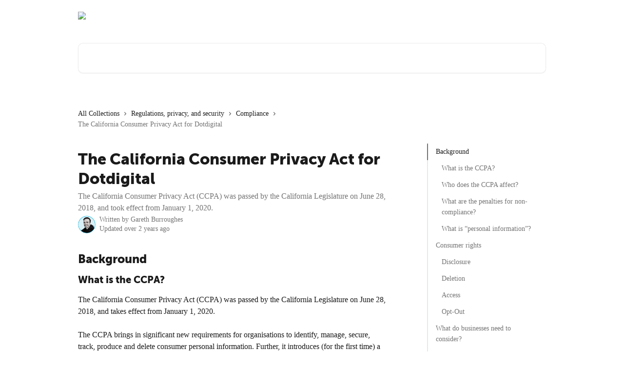

--- FILE ---
content_type: text/html; charset=utf-8
request_url: https://support.dotdigital.com/en/articles/8199474-the-california-consumer-privacy-act-for-dotdigital
body_size: 29949
content:
<!DOCTYPE html><html lang="en"><head><meta charSet="utf-8" data-next-head=""/><link href="https://support.dotdigital.com/assets/font/460238" rel="preload" as="font" crossorigin="anonymous" class="jsx-3871579460" data-next-head=""/><title data-next-head="">The California Consumer Privacy Act for Dotdigital | Dotdigital Help Centre</title><meta property="og:title" content="The California Consumer Privacy Act for Dotdigital | Dotdigital Help Centre" data-next-head=""/><meta name="twitter:title" content="The California Consumer Privacy Act for Dotdigital | Dotdigital Help Centre" data-next-head=""/><meta property="og:description" content="The California Consumer Privacy Act (CCPA) was passed by the California Legislature on June 28, 2018, and took effect from January 1, 2020." data-next-head=""/><meta name="twitter:description" content="The California Consumer Privacy Act (CCPA) was passed by the California Legislature on June 28, 2018, and took effect from January 1, 2020." data-next-head=""/><meta name="description" content="The California Consumer Privacy Act (CCPA) was passed by the California Legislature on June 28, 2018, and took effect from January 1, 2020." data-next-head=""/><meta property="og:type" content="article" data-next-head=""/><meta name="robots" content="all" data-next-head=""/><meta name="viewport" content="width=device-width, initial-scale=1" data-next-head=""/><link href="https://intercom.help/dotdigital/assets/favicon" rel="icon" data-next-head=""/><link rel="canonical" href="https://support.dotdigital.com/en/articles/8199474-the-california-consumer-privacy-act-for-dotdigital" data-next-head=""/><link rel="alternate" href="https://support.dotdigital.com/en/articles/8199474-the-california-consumer-privacy-act-for-dotdigital" hrefLang="en" data-next-head=""/><link rel="alternate" href="https://support.dotdigital.com/en/articles/8199474-the-california-consumer-privacy-act-for-dotdigital" hrefLang="x-default" data-next-head=""/><link nonce="KeogAK27ZdpVA7fttFwYz4lgeo1tiQGF9w+ciXY+ZCA=" rel="preload" href="https://static.intercomassets.com/_next/static/css/3141721a1e975790.css" as="style"/><link nonce="KeogAK27ZdpVA7fttFwYz4lgeo1tiQGF9w+ciXY+ZCA=" rel="stylesheet" href="https://static.intercomassets.com/_next/static/css/3141721a1e975790.css" data-n-g=""/><link nonce="KeogAK27ZdpVA7fttFwYz4lgeo1tiQGF9w+ciXY+ZCA=" rel="preload" href="https://static.intercomassets.com/_next/static/css/478e7021f61ff7f6.css" as="style"/><link nonce="KeogAK27ZdpVA7fttFwYz4lgeo1tiQGF9w+ciXY+ZCA=" rel="stylesheet" href="https://static.intercomassets.com/_next/static/css/478e7021f61ff7f6.css"/><noscript data-n-css="KeogAK27ZdpVA7fttFwYz4lgeo1tiQGF9w+ciXY+ZCA="></noscript><script defer="" nonce="KeogAK27ZdpVA7fttFwYz4lgeo1tiQGF9w+ciXY+ZCA=" nomodule="" src="https://static.intercomassets.com/_next/static/chunks/polyfills-42372ed130431b0a.js"></script><script defer="" src="https://static.intercomassets.com/_next/static/chunks/4065.dc03f823da24a99e.js" nonce="KeogAK27ZdpVA7fttFwYz4lgeo1tiQGF9w+ciXY+ZCA="></script><script src="https://static.intercomassets.com/_next/static/chunks/webpack-d3c2ad680b6bebc6.js" nonce="KeogAK27ZdpVA7fttFwYz4lgeo1tiQGF9w+ciXY+ZCA=" defer=""></script><script src="https://static.intercomassets.com/_next/static/chunks/framework-1f1b8d38c1d86c61.js" nonce="KeogAK27ZdpVA7fttFwYz4lgeo1tiQGF9w+ciXY+ZCA=" defer=""></script><script src="https://static.intercomassets.com/_next/static/chunks/main-e24faf3b633b0eb4.js" nonce="KeogAK27ZdpVA7fttFwYz4lgeo1tiQGF9w+ciXY+ZCA=" defer=""></script><script src="https://static.intercomassets.com/_next/static/chunks/pages/_app-4836a2a3e79a3766.js" nonce="KeogAK27ZdpVA7fttFwYz4lgeo1tiQGF9w+ciXY+ZCA=" defer=""></script><script src="https://static.intercomassets.com/_next/static/chunks/d0502abb-aa607f45f5026044.js" nonce="KeogAK27ZdpVA7fttFwYz4lgeo1tiQGF9w+ciXY+ZCA=" defer=""></script><script src="https://static.intercomassets.com/_next/static/chunks/6190-ef428f6633b5a03f.js" nonce="KeogAK27ZdpVA7fttFwYz4lgeo1tiQGF9w+ciXY+ZCA=" defer=""></script><script src="https://static.intercomassets.com/_next/static/chunks/5729-6d79ddfe1353a77c.js" nonce="KeogAK27ZdpVA7fttFwYz4lgeo1tiQGF9w+ciXY+ZCA=" defer=""></script><script src="https://static.intercomassets.com/_next/static/chunks/2384-242e4a028ba58b01.js" nonce="KeogAK27ZdpVA7fttFwYz4lgeo1tiQGF9w+ciXY+ZCA=" defer=""></script><script src="https://static.intercomassets.com/_next/static/chunks/4835-9db7cd232aae5617.js" nonce="KeogAK27ZdpVA7fttFwYz4lgeo1tiQGF9w+ciXY+ZCA=" defer=""></script><script src="https://static.intercomassets.com/_next/static/chunks/2735-6fafbb9ff4abfca1.js" nonce="KeogAK27ZdpVA7fttFwYz4lgeo1tiQGF9w+ciXY+ZCA=" defer=""></script><script src="https://static.intercomassets.com/_next/static/chunks/pages/%5BhelpCenterIdentifier%5D/%5Blocale%5D/articles/%5BarticleSlug%5D-0426bb822f2fd459.js" nonce="KeogAK27ZdpVA7fttFwYz4lgeo1tiQGF9w+ciXY+ZCA=" defer=""></script><script src="https://static.intercomassets.com/_next/static/-CWjWTQvdPb6SB3S45uLC/_buildManifest.js" nonce="KeogAK27ZdpVA7fttFwYz4lgeo1tiQGF9w+ciXY+ZCA=" defer=""></script><script src="https://static.intercomassets.com/_next/static/-CWjWTQvdPb6SB3S45uLC/_ssgManifest.js" nonce="KeogAK27ZdpVA7fttFwYz4lgeo1tiQGF9w+ciXY+ZCA=" defer=""></script><meta name="sentry-trace" content="910a711da08bb0fe5379c2c5932e0cc1-51073feb4ef4ff09-0"/><meta name="baggage" content="sentry-environment=production,sentry-release=615059e7e8857b6056b131991cc50aec3a9a766c,sentry-public_key=187f842308a64dea9f1f64d4b1b9c298,sentry-trace_id=910a711da08bb0fe5379c2c5932e0cc1,sentry-org_id=2129,sentry-sampled=false,sentry-sample_rand=0.06199560292838824,sentry-sample_rate=0"/><style id="__jsx-3000264640">:root{--body-bg: rgb(255, 255, 255);
--body-image: none;
--body-bg-rgb: 255, 255, 255;
--body-border: rgb(230, 230, 230);
--body-primary-color: #1a1a1a;
--body-secondary-color: #737373;
--body-reaction-bg: rgb(242, 242, 242);
--body-reaction-text-color: rgb(64, 64, 64);
--body-toc-active-border: #737373;
--body-toc-inactive-border: #f2f2f2;
--body-toc-inactive-color: #737373;
--body-toc-active-font-weight: 400;
--body-table-border: rgb(204, 204, 204);
--body-color: hsl(0, 0%, 0%);
--footer-bg: rgb(34, 21, 60);
--footer-image: none;
--footer-border: rgb(55, 34, 98);
--footer-color: hsl(0, 0%, 100%);
--header-bg: none;
--header-image: url(https://downloads.intercomcdn.com/i/o/439286/ab3b199edf3040f7015389d2/7d2b2203262954bcd8722d8270ff9076.jpg);
--header-color: hsl(0, 0%, 100%);
--collection-card-bg: rgb(255, 255, 255);
--collection-card-image: none;
--collection-card-color: hsl(260, 48%, 16%);
--card-bg: rgb(255, 255, 255);
--card-border-color: rgb(230, 230, 230);
--card-border-inner-radius: 6px;
--card-border-radius: 8px;
--card-shadow: 0 1px 2px 0 rgb(0 0 0 / 0.05);
--search-bar-border-radius: 10px;
--search-bar-width: 100%;
--ticket-blue-bg-color: #dce1f9;
--ticket-blue-text-color: #334bfa;
--ticket-green-bg-color: #d7efdc;
--ticket-green-text-color: #0f7134;
--ticket-orange-bg-color: #ffebdb;
--ticket-orange-text-color: #b24d00;
--ticket-red-bg-color: #ffdbdb;
--ticket-red-text-color: #df2020;
--header-height: 245px;
--header-subheader-background-color: #000000;
--header-subheader-font-color: #FFFFFF;
--content-block-bg: none;
--content-block-image: linear-gradient(to bottom right, #ffffff,#ffffff);
--content-block-color: hsl(0, 0%, 10%);
--content-block-button-bg: rgb(212, 15, 125);
--content-block-button-image: none;
--content-block-button-color: hsl(0, 0%, 100%);
--content-block-button-radius: 6px;
--primary-color: hsl(326, 87%, 45%);
--primary-color-alpha-10: hsla(326, 87%, 45%, 0.1);
--primary-color-alpha-60: hsla(326, 87%, 45%, 0.6);
--text-on-primary-color: #ffffff}</style><style id="__jsx-3871579460">@font-face{font-family:Museo_Sans;font-display:fallback;font-weight: 900;
          
          font-style: normal;
          src: url('https://support.dotdigital.com/assets/font/460238')}</style><style id="__jsx-4158329834">:root{--font-family-primary: Museo_Sans}</style><style id="__jsx-2143279725">:root{--font-family-secondary: 'Roboto', 'Roboto Fallback'}</style><style id="__jsx-cf6f0ea00fa5c760">.fade-background.jsx-cf6f0ea00fa5c760{background:radial-gradient(333.38%100%at 50%0%,rgba(var(--body-bg-rgb),0)0%,rgba(var(--body-bg-rgb),.00925356)11.67%,rgba(var(--body-bg-rgb),.0337355)21.17%,rgba(var(--body-bg-rgb),.0718242)28.85%,rgba(var(--body-bg-rgb),.121898)35.03%,rgba(var(--body-bg-rgb),.182336)40.05%,rgba(var(--body-bg-rgb),.251516)44.25%,rgba(var(--body-bg-rgb),.327818)47.96%,rgba(var(--body-bg-rgb),.409618)51.51%,rgba(var(--body-bg-rgb),.495297)55.23%,rgba(var(--body-bg-rgb),.583232)59.47%,rgba(var(--body-bg-rgb),.671801)64.55%,rgba(var(--body-bg-rgb),.759385)70.81%,rgba(var(--body-bg-rgb),.84436)78.58%,rgba(var(--body-bg-rgb),.9551)88.2%,rgba(var(--body-bg-rgb),1)100%),var(--header-image),var(--header-bg);background-size:cover;background-position-x:center}</style><style id="__jsx-27f84a20f81f6ce9">.table-of-contents::-webkit-scrollbar{width:8px}.table-of-contents::-webkit-scrollbar-thumb{background-color:#f2f2f2;border-radius:8px}</style><style id="__jsx-a49d9ef8a9865a27">.table_of_contents.jsx-a49d9ef8a9865a27{max-width:260px;min-width:260px}</style><style id="__jsx-62724fba150252e0">.related_articles section a{color:initial}</style><style id="__jsx-4bed0c08ce36899e">.article_body a:not(.intercom-h2b-button){color:var(--primary-color)}article a.intercom-h2b-button{background-color:var(--primary-color);border:0}.zendesk-article table{overflow-x:scroll!important;display:block!important;height:auto!important}.intercom-interblocks-unordered-nested-list ul,.intercom-interblocks-ordered-nested-list ol{margin-top:16px;margin-bottom:16px}.intercom-interblocks-unordered-nested-list ul .intercom-interblocks-unordered-nested-list ul,.intercom-interblocks-unordered-nested-list ul .intercom-interblocks-ordered-nested-list ol,.intercom-interblocks-ordered-nested-list ol .intercom-interblocks-ordered-nested-list ol,.intercom-interblocks-ordered-nested-list ol .intercom-interblocks-unordered-nested-list ul{margin-top:0;margin-bottom:0}.intercom-interblocks-image a:focus{outline-offset:3px}</style></head><body><div id="__next"><div dir="ltr" class="h-full w-full"><span class="hidden">Copyright 2023. Intercom Inc.

      Licensed under the Apache License, Version 2.0 (the &quot;License&quot;);
      you may not use this file except in compliance with the License.
      You may obtain a copy of the License at

          http://www.apache.org/licenses/LICENSE-2.0

      Unless required by applicable law or agreed to in writing, software
      distributed under the License is distributed on an &quot;AS IS&quot; BASIS,
      WITHOUT WARRANTIES OR CONDITIONS OF ANY KIND, either express or implied.
      See the License for the specific language governing permissions and
      limitations under the License.</span><a href="#main-content" class="sr-only font-bold text-header-color focus:not-sr-only focus:absolute focus:left-4 focus:top-4 focus:z-50" aria-roledescription="Link, Press control-option-right-arrow to exit">Skip to main content</a><main class="header__lite"><header id="header" data-testid="header" class="jsx-cf6f0ea00fa5c760 flex flex-col text-header-color"><div class="jsx-cf6f0ea00fa5c760 relative flex grow flex-col mb-9 bg-header-bg bg-header-image bg-cover bg-center pb-9"><div id="sr-announcement" aria-live="polite" class="jsx-cf6f0ea00fa5c760 sr-only"></div><div class="jsx-cf6f0ea00fa5c760 flex h-full flex-col items-center marker:shrink-0"><section class="relative flex w-full flex-col mb-6 pb-6"><div class="header__meta_wrapper flex justify-center px-5 pt-6 leading-none sm:px-10"><div class="flex items-center w-240" data-testid="subheader-container"><div class="mo__body header__site_name"><div class="header__logo"><a href="/en/"><img src="https://downloads.intercomcdn.com/i/o/441423/f390240e8b8cfa71a0fd52e7/de26e65056cad5f0a271659ae8cebd9f.png" height="140" alt="Dotdigital Help Centre"/></a></div></div><div><div class="flex items-center font-semibold"><div class="flex items-center md:hidden" data-testid="small-screen-children"><button class="flex items-center border-none bg-transparent px-1.5" data-testid="hamburger-menu-button" aria-label="Open menu"><svg width="24" height="24" viewBox="0 0 16 16" xmlns="http://www.w3.org/2000/svg" class="fill-current"><path d="M1.86861 2C1.38889 2 1 2.3806 1 2.85008C1 3.31957 1.38889 3.70017 1.86861 3.70017H14.1314C14.6111 3.70017 15 3.31957 15 2.85008C15 2.3806 14.6111 2 14.1314 2H1.86861Z"></path><path d="M1 8C1 7.53051 1.38889 7.14992 1.86861 7.14992H14.1314C14.6111 7.14992 15 7.53051 15 8C15 8.46949 14.6111 8.85008 14.1314 8.85008H1.86861C1.38889 8.85008 1 8.46949 1 8Z"></path><path d="M1 13.1499C1 12.6804 1.38889 12.2998 1.86861 12.2998H14.1314C14.6111 12.2998 15 12.6804 15 13.1499C15 13.6194 14.6111 14 14.1314 14H1.86861C1.38889 14 1 13.6194 1 13.1499Z"></path></svg></button><div class="fixed right-0 top-0 z-50 h-full w-full hidden" data-testid="hamburger-menu"><div class="flex h-full w-full justify-end bg-black bg-opacity-30"><div class="flex h-fit w-full flex-col bg-white opacity-100 sm:h-full sm:w-1/2"><button class="text-body-font flex items-center self-end border-none bg-transparent pr-6 pt-6" data-testid="hamburger-menu-close-button" aria-label="Close menu"><svg width="24" height="24" viewBox="0 0 16 16" xmlns="http://www.w3.org/2000/svg"><path d="M3.5097 3.5097C3.84165 3.17776 4.37984 3.17776 4.71178 3.5097L7.99983 6.79775L11.2879 3.5097C11.6198 3.17776 12.158 3.17776 12.49 3.5097C12.8219 3.84165 12.8219 4.37984 12.49 4.71178L9.20191 7.99983L12.49 11.2879C12.8219 11.6198 12.8219 12.158 12.49 12.49C12.158 12.8219 11.6198 12.8219 11.2879 12.49L7.99983 9.20191L4.71178 12.49C4.37984 12.8219 3.84165 12.8219 3.5097 12.49C3.17776 12.158 3.17776 11.6198 3.5097 11.2879L6.79775 7.99983L3.5097 4.71178C3.17776 4.37984 3.17776 3.84165 3.5097 3.5097Z"></path></svg></button><nav class="flex flex-col pl-4 text-black"><a target="_blank" rel="noopener noreferrer" href="https://login.dotdigital.com/" class="mx-5 mb-5 text-md no-underline hover:opacity-80 md:mx-3 md:my-0 md:text-base" data-testid="header-link-0">Go to Dotdigital</a><a target="_blank" rel="noopener noreferrer" href="https://academy.dotdigital.com/" class="mx-5 mb-5 text-md no-underline hover:opacity-80 md:mx-3 md:my-0 md:text-base" data-testid="header-link-1">Academy</a><a target="_blank" rel="noopener noreferrer" href="https://developer.dotdigital.com/" class="mx-5 mb-5 text-md no-underline hover:opacity-80 md:mx-3 md:my-0 md:text-base" data-testid="header-link-2">Developer hub</a><div class="relative cursor-pointer has-[:focus]:outline"><select class="peer absolute z-10 block h-6 w-full cursor-pointer opacity-0 md:text-base" aria-label="Change language" id="language-selector"><option value="/en/articles/8199474-the-california-consumer-privacy-act-for-dotdigital" class="text-black" selected="">English</option><option value="/ja/articles/8199474" class="text-black">日本語</option></select><div class="mb-10 ml-5 flex items-center gap-1 text-md hover:opacity-80 peer-hover:opacity-80 md:m-0 md:ml-3 md:text-base" aria-hidden="true"><svg id="locale-picker-globe" width="16" height="16" viewBox="0 0 16 16" fill="none" xmlns="http://www.w3.org/2000/svg" class="shrink-0" aria-hidden="true"><path d="M8 15C11.866 15 15 11.866 15 8C15 4.13401 11.866 1 8 1C4.13401 1 1 4.13401 1 8C1 11.866 4.13401 15 8 15Z" stroke="currentColor" stroke-linecap="round" stroke-linejoin="round"></path><path d="M8 15C9.39949 15 10.534 11.866 10.534 8C10.534 4.13401 9.39949 1 8 1C6.60051 1 5.466 4.13401 5.466 8C5.466 11.866 6.60051 15 8 15Z" stroke="currentColor" stroke-linecap="round" stroke-linejoin="round"></path><path d="M1.448 5.75989H14.524" stroke="currentColor" stroke-linecap="round" stroke-linejoin="round"></path><path d="M1.448 10.2402H14.524" stroke="currentColor" stroke-linecap="round" stroke-linejoin="round"></path></svg>English<svg id="locale-picker-arrow" width="16" height="16" viewBox="0 0 16 16" fill="none" xmlns="http://www.w3.org/2000/svg" class="shrink-0" aria-hidden="true"><path d="M5 6.5L8.00093 9.5L11 6.50187" stroke="currentColor" stroke-width="1.5" stroke-linecap="round" stroke-linejoin="round"></path></svg></div></div></nav></div></div></div></div><nav class="hidden items-center md:flex" data-testid="large-screen-children"><a target="_blank" rel="noopener noreferrer" href="https://login.dotdigital.com/" class="mx-5 mb-5 text-md no-underline hover:opacity-80 md:mx-3 md:my-0 md:text-base" data-testid="header-link-0">Go to Dotdigital</a><a target="_blank" rel="noopener noreferrer" href="https://academy.dotdigital.com/" class="mx-5 mb-5 text-md no-underline hover:opacity-80 md:mx-3 md:my-0 md:text-base" data-testid="header-link-1">Academy</a><a target="_blank" rel="noopener noreferrer" href="https://developer.dotdigital.com/" class="mx-5 mb-5 text-md no-underline hover:opacity-80 md:mx-3 md:my-0 md:text-base" data-testid="header-link-2">Developer hub</a><div class="relative cursor-pointer has-[:focus]:outline"><select class="peer absolute z-10 block h-6 w-full cursor-pointer opacity-0 md:text-base" aria-label="Change language" id="language-selector"><option value="/en/articles/8199474-the-california-consumer-privacy-act-for-dotdigital" class="text-black" selected="">English</option><option value="/ja/articles/8199474" class="text-black">日本語</option></select><div class="mb-10 ml-5 flex items-center gap-1 text-md hover:opacity-80 peer-hover:opacity-80 md:m-0 md:ml-3 md:text-base" aria-hidden="true"><svg id="locale-picker-globe" width="16" height="16" viewBox="0 0 16 16" fill="none" xmlns="http://www.w3.org/2000/svg" class="shrink-0" aria-hidden="true"><path d="M8 15C11.866 15 15 11.866 15 8C15 4.13401 11.866 1 8 1C4.13401 1 1 4.13401 1 8C1 11.866 4.13401 15 8 15Z" stroke="currentColor" stroke-linecap="round" stroke-linejoin="round"></path><path d="M8 15C9.39949 15 10.534 11.866 10.534 8C10.534 4.13401 9.39949 1 8 1C6.60051 1 5.466 4.13401 5.466 8C5.466 11.866 6.60051 15 8 15Z" stroke="currentColor" stroke-linecap="round" stroke-linejoin="round"></path><path d="M1.448 5.75989H14.524" stroke="currentColor" stroke-linecap="round" stroke-linejoin="round"></path><path d="M1.448 10.2402H14.524" stroke="currentColor" stroke-linecap="round" stroke-linejoin="round"></path></svg>English<svg id="locale-picker-arrow" width="16" height="16" viewBox="0 0 16 16" fill="none" xmlns="http://www.w3.org/2000/svg" class="shrink-0" aria-hidden="true"><path d="M5 6.5L8.00093 9.5L11 6.50187" stroke="currentColor" stroke-width="1.5" stroke-linecap="round" stroke-linejoin="round"></path></svg></div></div></nav></div></div></div></div></section><section class="relative mx-5 flex h-full w-full flex-col items-center px-5 sm:px-10"><div class="flex h-full max-w-full flex-col w-240 justify-end" data-testid="main-header-container"><div id="search-bar" class="relative w-full"><form action="/en/" autoComplete="off"><div class="flex w-full flex-col items-start"><div class="relative flex w-full sm:w-search-bar"><label for="search-input" class="sr-only">Search for articles...</label><input id="search-input" type="text" autoComplete="off" class="peer w-full rounded-search-bar border border-black-alpha-8 bg-white-alpha-20 p-4 ps-12 font-secondary text-lg text-header-color shadow-search-bar outline-none transition ease-linear placeholder:text-header-color hover:bg-white-alpha-27 hover:shadow-search-bar-hover focus:border-transparent focus:bg-white focus:text-black-10 focus:shadow-search-bar-focused placeholder:focus:text-black-45" placeholder="Search for articles..." name="q" aria-label="Search for articles..." value=""/><div class="absolute inset-y-0 start-0 flex items-center fill-header-color peer-focus-visible:fill-black-45 pointer-events-none ps-5"><svg width="22" height="21" viewBox="0 0 22 21" xmlns="http://www.w3.org/2000/svg" class="fill-inherit" aria-hidden="true"><path fill-rule="evenodd" clip-rule="evenodd" d="M3.27485 8.7001C3.27485 5.42781 5.92757 2.7751 9.19985 2.7751C12.4721 2.7751 15.1249 5.42781 15.1249 8.7001C15.1249 11.9724 12.4721 14.6251 9.19985 14.6251C5.92757 14.6251 3.27485 11.9724 3.27485 8.7001ZM9.19985 0.225098C4.51924 0.225098 0.724854 4.01948 0.724854 8.7001C0.724854 13.3807 4.51924 17.1751 9.19985 17.1751C11.0802 17.1751 12.8176 16.5627 14.2234 15.5265L19.0981 20.4013C19.5961 20.8992 20.4033 20.8992 20.9013 20.4013C21.3992 19.9033 21.3992 19.0961 20.9013 18.5981L16.0264 13.7233C17.0625 12.3176 17.6749 10.5804 17.6749 8.7001C17.6749 4.01948 13.8805 0.225098 9.19985 0.225098Z"></path></svg></div></div></div></form></div></div></section></div></div></header><div class="z-1 flex shrink-0 grow basis-auto justify-center px-5 sm:px-10"><section data-testid="main-content" id="main-content" class="max-w-full w-240"><section data-testid="article-section" class="section section__article"><div class="flex-row-reverse justify-between flex"><div class="jsx-a49d9ef8a9865a27 w-61 sticky top-8 ml-7 max-w-61 self-start max-lg:hidden mt-16"><div class="jsx-27f84a20f81f6ce9 table-of-contents max-h-[calc(100vh-96px)] overflow-y-auto rounded-2xl text-body-primary-color hover:text-primary max-lg:border max-lg:border-solid max-lg:border-body-border max-lg:shadow-solid-1"><div data-testid="toc-dropdown" class="jsx-27f84a20f81f6ce9 hidden cursor-pointer justify-between border-b max-lg:flex max-lg:flex-row max-lg:border-x-0 max-lg:border-t-0 max-lg:border-solid max-lg:border-b-body-border"><div class="jsx-27f84a20f81f6ce9 my-2 max-lg:pl-4">Table of contents</div><div class="jsx-27f84a20f81f6ce9 "><svg class="ml-2 mr-4 mt-3 transition-transform" transform="rotate(180)" width="16" height="16" fill="none" xmlns="http://www.w3.org/2000/svg"><path fill-rule="evenodd" clip-rule="evenodd" d="M3.93353 5.93451C4.24595 5.62209 4.75248 5.62209 5.0649 5.93451L7.99922 8.86882L10.9335 5.93451C11.246 5.62209 11.7525 5.62209 12.0649 5.93451C12.3773 6.24693 12.3773 6.75346 12.0649 7.06588L8.5649 10.5659C8.25249 10.8783 7.74595 10.8783 7.43353 10.5659L3.93353 7.06588C3.62111 6.75346 3.62111 6.24693 3.93353 5.93451Z" fill="currentColor"></path></svg></div></div><div data-testid="toc-body" class="jsx-27f84a20f81f6ce9 my-2"><section data-testid="toc-section-0" class="jsx-27f84a20f81f6ce9 flex border-y-0 border-e-0 border-s-2 border-solid py-1.5 max-lg:border-none border-body-toc-active-border px-4"><a id="#h_7cac25e3bf" href="#h_7cac25e3bf" data-testid="toc-link-0" class="jsx-27f84a20f81f6ce9 w-full no-underline hover:text-body-primary-color max-lg:inline-block max-lg:text-body-primary-color max-lg:hover:text-primary lg:text-base font-toc-active text-body-primary-color"></a></section><section data-testid="toc-section-1" class="jsx-27f84a20f81f6ce9 flex border-y-0 border-e-0 border-s-2 border-solid py-1.5 max-lg:border-none px-7"><a id="#h_d24d4f56f6" href="#h_d24d4f56f6" data-testid="toc-link-1" class="jsx-27f84a20f81f6ce9 w-full no-underline hover:text-body-primary-color max-lg:inline-block max-lg:text-body-primary-color max-lg:hover:text-primary lg:text-base text-body-toc-inactive-color"></a></section><section data-testid="toc-section-2" class="jsx-27f84a20f81f6ce9 flex border-y-0 border-e-0 border-s-2 border-solid py-1.5 max-lg:border-none px-7"><a id="#h_08a8230635" href="#h_08a8230635" data-testid="toc-link-2" class="jsx-27f84a20f81f6ce9 w-full no-underline hover:text-body-primary-color max-lg:inline-block max-lg:text-body-primary-color max-lg:hover:text-primary lg:text-base text-body-toc-inactive-color"></a></section><section data-testid="toc-section-3" class="jsx-27f84a20f81f6ce9 flex border-y-0 border-e-0 border-s-2 border-solid py-1.5 max-lg:border-none px-7"><a id="#h_238aa3b894" href="#h_238aa3b894" data-testid="toc-link-3" class="jsx-27f84a20f81f6ce9 w-full no-underline hover:text-body-primary-color max-lg:inline-block max-lg:text-body-primary-color max-lg:hover:text-primary lg:text-base text-body-toc-inactive-color"></a></section><section data-testid="toc-section-4" class="jsx-27f84a20f81f6ce9 flex border-y-0 border-e-0 border-s-2 border-solid py-1.5 max-lg:border-none px-7"><a id="#h_e26578c381" href="#h_e26578c381" data-testid="toc-link-4" class="jsx-27f84a20f81f6ce9 w-full no-underline hover:text-body-primary-color max-lg:inline-block max-lg:text-body-primary-color max-lg:hover:text-primary lg:text-base text-body-toc-inactive-color"></a></section><section data-testid="toc-section-5" class="jsx-27f84a20f81f6ce9 flex border-y-0 border-e-0 border-s-2 border-solid py-1.5 max-lg:border-none px-4"><a id="#h_d201f0f161" href="#h_d201f0f161" data-testid="toc-link-5" class="jsx-27f84a20f81f6ce9 w-full no-underline hover:text-body-primary-color max-lg:inline-block max-lg:text-body-primary-color max-lg:hover:text-primary lg:text-base text-body-toc-inactive-color"></a></section><section data-testid="toc-section-6" class="jsx-27f84a20f81f6ce9 flex border-y-0 border-e-0 border-s-2 border-solid py-1.5 max-lg:border-none px-7"><a id="#h_24341e9759" href="#h_24341e9759" data-testid="toc-link-6" class="jsx-27f84a20f81f6ce9 w-full no-underline hover:text-body-primary-color max-lg:inline-block max-lg:text-body-primary-color max-lg:hover:text-primary lg:text-base text-body-toc-inactive-color"></a></section><section data-testid="toc-section-7" class="jsx-27f84a20f81f6ce9 flex border-y-0 border-e-0 border-s-2 border-solid py-1.5 max-lg:border-none px-7"><a id="#h_3f84bc9804" href="#h_3f84bc9804" data-testid="toc-link-7" class="jsx-27f84a20f81f6ce9 w-full no-underline hover:text-body-primary-color max-lg:inline-block max-lg:text-body-primary-color max-lg:hover:text-primary lg:text-base text-body-toc-inactive-color"></a></section><section data-testid="toc-section-8" class="jsx-27f84a20f81f6ce9 flex border-y-0 border-e-0 border-s-2 border-solid py-1.5 max-lg:border-none px-7"><a id="#h_8093add3f2" href="#h_8093add3f2" data-testid="toc-link-8" class="jsx-27f84a20f81f6ce9 w-full no-underline hover:text-body-primary-color max-lg:inline-block max-lg:text-body-primary-color max-lg:hover:text-primary lg:text-base text-body-toc-inactive-color"></a></section><section data-testid="toc-section-9" class="jsx-27f84a20f81f6ce9 flex border-y-0 border-e-0 border-s-2 border-solid py-1.5 max-lg:border-none px-7"><a id="#h_f76ed02bb1" href="#h_f76ed02bb1" data-testid="toc-link-9" class="jsx-27f84a20f81f6ce9 w-full no-underline hover:text-body-primary-color max-lg:inline-block max-lg:text-body-primary-color max-lg:hover:text-primary lg:text-base text-body-toc-inactive-color"></a></section><section data-testid="toc-section-10" class="jsx-27f84a20f81f6ce9 flex border-y-0 border-e-0 border-s-2 border-solid py-1.5 max-lg:border-none px-4"><a id="#h_f6630639aa" href="#h_f6630639aa" data-testid="toc-link-10" class="jsx-27f84a20f81f6ce9 w-full no-underline hover:text-body-primary-color max-lg:inline-block max-lg:text-body-primary-color max-lg:hover:text-primary lg:text-base text-body-toc-inactive-color"></a></section><section data-testid="toc-section-11" class="jsx-27f84a20f81f6ce9 flex border-y-0 border-e-0 border-s-2 border-solid py-1.5 max-lg:border-none px-7"><a id="#h_a7278c340b" href="#h_a7278c340b" data-testid="toc-link-11" class="jsx-27f84a20f81f6ce9 w-full no-underline hover:text-body-primary-color max-lg:inline-block max-lg:text-body-primary-color max-lg:hover:text-primary lg:text-base text-body-toc-inactive-color"></a></section><section data-testid="toc-section-12" class="jsx-27f84a20f81f6ce9 flex border-y-0 border-e-0 border-s-2 border-solid py-1.5 max-lg:border-none px-7"><a id="#h_94349da9a6" href="#h_94349da9a6" data-testid="toc-link-12" class="jsx-27f84a20f81f6ce9 w-full no-underline hover:text-body-primary-color max-lg:inline-block max-lg:text-body-primary-color max-lg:hover:text-primary lg:text-base text-body-toc-inactive-color"></a></section><section data-testid="toc-section-13" class="jsx-27f84a20f81f6ce9 flex border-y-0 border-e-0 border-s-2 border-solid py-1.5 max-lg:border-none px-7"><a id="#h_3d1f8a0991" href="#h_3d1f8a0991" data-testid="toc-link-13" class="jsx-27f84a20f81f6ce9 w-full no-underline hover:text-body-primary-color max-lg:inline-block max-lg:text-body-primary-color max-lg:hover:text-primary lg:text-base text-body-toc-inactive-color"></a></section><section data-testid="toc-section-14" class="jsx-27f84a20f81f6ce9 flex border-y-0 border-e-0 border-s-2 border-solid py-1.5 max-lg:border-none px-7"><a id="#h_229010c001" href="#h_229010c001" data-testid="toc-link-14" class="jsx-27f84a20f81f6ce9 w-full no-underline hover:text-body-primary-color max-lg:inline-block max-lg:text-body-primary-color max-lg:hover:text-primary lg:text-base text-body-toc-inactive-color"></a></section><section data-testid="toc-section-15" class="jsx-27f84a20f81f6ce9 flex border-y-0 border-e-0 border-s-2 border-solid py-1.5 max-lg:border-none px-4"><a id="#h_da6fbecbe4" href="#h_da6fbecbe4" data-testid="toc-link-15" class="jsx-27f84a20f81f6ce9 w-full no-underline hover:text-body-primary-color max-lg:inline-block max-lg:text-body-primary-color max-lg:hover:text-primary lg:text-base text-body-toc-inactive-color"></a></section><section data-testid="toc-section-16" class="jsx-27f84a20f81f6ce9 flex border-y-0 border-e-0 border-s-2 border-solid py-1.5 max-lg:border-none px-7"><a id="#h_d81437956e" href="#h_d81437956e" data-testid="toc-link-16" class="jsx-27f84a20f81f6ce9 w-full no-underline hover:text-body-primary-color max-lg:inline-block max-lg:text-body-primary-color max-lg:hover:text-primary lg:text-base text-body-toc-inactive-color"></a></section><section data-testid="toc-section-17" class="jsx-27f84a20f81f6ce9 flex border-y-0 border-e-0 border-s-2 border-solid py-1.5 max-lg:border-none px-7"><a id="#h_1a85045928" href="#h_1a85045928" data-testid="toc-link-17" class="jsx-27f84a20f81f6ce9 w-full no-underline hover:text-body-primary-color max-lg:inline-block max-lg:text-body-primary-color max-lg:hover:text-primary lg:text-base text-body-toc-inactive-color"></a></section><section data-testid="toc-section-18" class="jsx-27f84a20f81f6ce9 flex border-y-0 border-e-0 border-s-2 border-solid py-1.5 max-lg:border-none px-7"><a id="#h_ab1be07faf" href="#h_ab1be07faf" data-testid="toc-link-18" class="jsx-27f84a20f81f6ce9 w-full no-underline hover:text-body-primary-color max-lg:inline-block max-lg:text-body-primary-color max-lg:hover:text-primary lg:text-base text-body-toc-inactive-color"></a></section><section data-testid="toc-section-19" class="jsx-27f84a20f81f6ce9 flex border-y-0 border-e-0 border-s-2 border-solid py-1.5 max-lg:border-none px-4"><a id="#h_e5abc62934" href="#h_e5abc62934" data-testid="toc-link-19" class="jsx-27f84a20f81f6ce9 w-full no-underline hover:text-body-primary-color max-lg:inline-block max-lg:text-body-primary-color max-lg:hover:text-primary lg:text-base text-body-toc-inactive-color"></a></section><section data-testid="toc-section-20" class="jsx-27f84a20f81f6ce9 flex border-y-0 border-e-0 border-s-2 border-solid py-1.5 max-lg:border-none px-7"><a id="#h_0be8eda2fa" href="#h_0be8eda2fa" data-testid="toc-link-20" class="jsx-27f84a20f81f6ce9 w-full no-underline hover:text-body-primary-color max-lg:inline-block max-lg:text-body-primary-color max-lg:hover:text-primary lg:text-base text-body-toc-inactive-color"></a></section><section data-testid="toc-section-21" class="jsx-27f84a20f81f6ce9 flex border-y-0 border-e-0 border-s-2 border-solid py-1.5 max-lg:border-none px-7"><a id="#h_e9930cad4e" href="#h_e9930cad4e" data-testid="toc-link-21" class="jsx-27f84a20f81f6ce9 w-full no-underline hover:text-body-primary-color max-lg:inline-block max-lg:text-body-primary-color max-lg:hover:text-primary lg:text-base text-body-toc-inactive-color"></a></section><section data-testid="toc-section-22" class="jsx-27f84a20f81f6ce9 flex border-y-0 border-e-0 border-s-2 border-solid py-1.5 max-lg:border-none px-7"><a id="#h_911e784a1f" href="#h_911e784a1f" data-testid="toc-link-22" class="jsx-27f84a20f81f6ce9 w-full no-underline hover:text-body-primary-color max-lg:inline-block max-lg:text-body-primary-color max-lg:hover:text-primary lg:text-base text-body-toc-inactive-color"></a></section><section data-testid="toc-section-23" class="jsx-27f84a20f81f6ce9 flex border-y-0 border-e-0 border-s-2 border-solid py-1.5 max-lg:border-none px-4"><a id="#h_48a65d3039" href="#h_48a65d3039" data-testid="toc-link-23" class="jsx-27f84a20f81f6ce9 w-full no-underline hover:text-body-primary-color max-lg:inline-block max-lg:text-body-primary-color max-lg:hover:text-primary lg:text-base text-body-toc-inactive-color"></a></section></div></div></div><div class="relative z-3 w-full lg:max-w-160 "><div class="flex pb-6 max-md:pb-2 lg:max-w-160"><div tabindex="-1" class="focus:outline-none"><div class="flex flex-wrap items-baseline pb-4 text-base" tabindex="0" role="navigation" aria-label="Breadcrumb"><a href="/en/" class="pr-2 text-body-primary-color no-underline hover:text-body-secondary-color">All Collections</a><div class="pr-2" aria-hidden="true"><svg width="6" height="10" viewBox="0 0 6 10" class="block h-2 w-2 fill-body-secondary-color rtl:rotate-180" xmlns="http://www.w3.org/2000/svg"><path fill-rule="evenodd" clip-rule="evenodd" d="M0.648862 0.898862C0.316916 1.23081 0.316916 1.769 0.648862 2.10094L3.54782 4.9999L0.648862 7.89886C0.316916 8.23081 0.316917 8.769 0.648862 9.10094C0.980808 9.43289 1.519 9.43289 1.85094 9.10094L5.35094 5.60094C5.68289 5.269 5.68289 4.73081 5.35094 4.39886L1.85094 0.898862C1.519 0.566916 0.980807 0.566916 0.648862 0.898862Z"></path></svg></div><a href="https://support.dotdigital.com/en/collections/5610117-regulations-privacy-and-security" class="pr-2 text-body-primary-color no-underline hover:text-body-secondary-color" data-testid="breadcrumb-0">Regulations, privacy, and security</a><div class="pr-2" aria-hidden="true"><svg width="6" height="10" viewBox="0 0 6 10" class="block h-2 w-2 fill-body-secondary-color rtl:rotate-180" xmlns="http://www.w3.org/2000/svg"><path fill-rule="evenodd" clip-rule="evenodd" d="M0.648862 0.898862C0.316916 1.23081 0.316916 1.769 0.648862 2.10094L3.54782 4.9999L0.648862 7.89886C0.316916 8.23081 0.316917 8.769 0.648862 9.10094C0.980808 9.43289 1.519 9.43289 1.85094 9.10094L5.35094 5.60094C5.68289 5.269 5.68289 4.73081 5.35094 4.39886L1.85094 0.898862C1.519 0.566916 0.980807 0.566916 0.648862 0.898862Z"></path></svg></div><a href="https://support.dotdigital.com/en/collections/5610132-compliance" class="pr-2 text-body-primary-color no-underline hover:text-body-secondary-color" data-testid="breadcrumb-1">Compliance</a><div class="pr-2" aria-hidden="true"><svg width="6" height="10" viewBox="0 0 6 10" class="block h-2 w-2 fill-body-secondary-color rtl:rotate-180" xmlns="http://www.w3.org/2000/svg"><path fill-rule="evenodd" clip-rule="evenodd" d="M0.648862 0.898862C0.316916 1.23081 0.316916 1.769 0.648862 2.10094L3.54782 4.9999L0.648862 7.89886C0.316916 8.23081 0.316917 8.769 0.648862 9.10094C0.980808 9.43289 1.519 9.43289 1.85094 9.10094L5.35094 5.60094C5.68289 5.269 5.68289 4.73081 5.35094 4.39886L1.85094 0.898862C1.519 0.566916 0.980807 0.566916 0.648862 0.898862Z"></path></svg></div><div class="text-body-secondary-color">The California Consumer Privacy Act for Dotdigital</div></div></div></div><div class=""><div class="article intercom-force-break"><div class="mb-10 max-lg:mb-6"><div class="flex flex-col gap-4"><div class="flex flex-col"><h1 class="mb-1 font-primary text-2xl font-bold leading-10 text-body-primary-color">The California Consumer Privacy Act for Dotdigital</h1><div class="text-md font-normal leading-normal text-body-secondary-color"><p>The California Consumer Privacy Act (CCPA) was passed by the California Legislature on June 28, 2018, and took effect from January 1, 2020.</p></div></div><div class="avatar"><div class="avatar__photo"><img width="24" height="24" src="https://static.intercomassets.com/avatars/6594918/square_128/Gareth-Intercom-1693902629.png" alt="Gareth Burroughes avatar" class="inline-flex items-center justify-center rounded-full bg-primary text-lg font-bold leading-6 text-primary-text shadow-solid-2 shadow-body-bg [&amp;:nth-child(n+2)]:hidden lg:[&amp;:nth-child(n+2)]:inline-flex h-8 w-8 sm:h-9 sm:w-9"/></div><div class="avatar__info -mt-0.5 text-base"><span class="text-body-secondary-color"><div>Written by <span>Gareth Burroughes</span></div> <!-- -->Updated over 2 years ago</span></div></div></div></div><div class="jsx-4bed0c08ce36899e flex-col"><div class="jsx-4bed0c08ce36899e mb-7 ml-0 text-md max-messenger:mb-6 lg:hidden"><div class="jsx-27f84a20f81f6ce9 table-of-contents max-h-[calc(100vh-96px)] overflow-y-auto rounded-2xl text-body-primary-color hover:text-primary max-lg:border max-lg:border-solid max-lg:border-body-border max-lg:shadow-solid-1"><div data-testid="toc-dropdown" class="jsx-27f84a20f81f6ce9 hidden cursor-pointer justify-between border-b max-lg:flex max-lg:flex-row max-lg:border-x-0 max-lg:border-t-0 max-lg:border-solid max-lg:border-b-body-border border-b-0"><div class="jsx-27f84a20f81f6ce9 my-2 max-lg:pl-4">Table of contents</div><div class="jsx-27f84a20f81f6ce9 "><svg class="ml-2 mr-4 mt-3 transition-transform" transform="" width="16" height="16" fill="none" xmlns="http://www.w3.org/2000/svg"><path fill-rule="evenodd" clip-rule="evenodd" d="M3.93353 5.93451C4.24595 5.62209 4.75248 5.62209 5.0649 5.93451L7.99922 8.86882L10.9335 5.93451C11.246 5.62209 11.7525 5.62209 12.0649 5.93451C12.3773 6.24693 12.3773 6.75346 12.0649 7.06588L8.5649 10.5659C8.25249 10.8783 7.74595 10.8783 7.43353 10.5659L3.93353 7.06588C3.62111 6.75346 3.62111 6.24693 3.93353 5.93451Z" fill="currentColor"></path></svg></div></div><div data-testid="toc-body" class="jsx-27f84a20f81f6ce9 hidden my-2"><section data-testid="toc-section-0" class="jsx-27f84a20f81f6ce9 flex border-y-0 border-e-0 border-s-2 border-solid py-1.5 max-lg:border-none border-body-toc-active-border px-4"><a id="#h_7cac25e3bf" href="#h_7cac25e3bf" data-testid="toc-link-0" class="jsx-27f84a20f81f6ce9 w-full no-underline hover:text-body-primary-color max-lg:inline-block max-lg:text-body-primary-color max-lg:hover:text-primary lg:text-base font-toc-active text-body-primary-color"></a></section><section data-testid="toc-section-1" class="jsx-27f84a20f81f6ce9 flex border-y-0 border-e-0 border-s-2 border-solid py-1.5 max-lg:border-none px-7"><a id="#h_d24d4f56f6" href="#h_d24d4f56f6" data-testid="toc-link-1" class="jsx-27f84a20f81f6ce9 w-full no-underline hover:text-body-primary-color max-lg:inline-block max-lg:text-body-primary-color max-lg:hover:text-primary lg:text-base text-body-toc-inactive-color"></a></section><section data-testid="toc-section-2" class="jsx-27f84a20f81f6ce9 flex border-y-0 border-e-0 border-s-2 border-solid py-1.5 max-lg:border-none px-7"><a id="#h_08a8230635" href="#h_08a8230635" data-testid="toc-link-2" class="jsx-27f84a20f81f6ce9 w-full no-underline hover:text-body-primary-color max-lg:inline-block max-lg:text-body-primary-color max-lg:hover:text-primary lg:text-base text-body-toc-inactive-color"></a></section><section data-testid="toc-section-3" class="jsx-27f84a20f81f6ce9 flex border-y-0 border-e-0 border-s-2 border-solid py-1.5 max-lg:border-none px-7"><a id="#h_238aa3b894" href="#h_238aa3b894" data-testid="toc-link-3" class="jsx-27f84a20f81f6ce9 w-full no-underline hover:text-body-primary-color max-lg:inline-block max-lg:text-body-primary-color max-lg:hover:text-primary lg:text-base text-body-toc-inactive-color"></a></section><section data-testid="toc-section-4" class="jsx-27f84a20f81f6ce9 flex border-y-0 border-e-0 border-s-2 border-solid py-1.5 max-lg:border-none px-7"><a id="#h_e26578c381" href="#h_e26578c381" data-testid="toc-link-4" class="jsx-27f84a20f81f6ce9 w-full no-underline hover:text-body-primary-color max-lg:inline-block max-lg:text-body-primary-color max-lg:hover:text-primary lg:text-base text-body-toc-inactive-color"></a></section><section data-testid="toc-section-5" class="jsx-27f84a20f81f6ce9 flex border-y-0 border-e-0 border-s-2 border-solid py-1.5 max-lg:border-none px-4"><a id="#h_d201f0f161" href="#h_d201f0f161" data-testid="toc-link-5" class="jsx-27f84a20f81f6ce9 w-full no-underline hover:text-body-primary-color max-lg:inline-block max-lg:text-body-primary-color max-lg:hover:text-primary lg:text-base text-body-toc-inactive-color"></a></section><section data-testid="toc-section-6" class="jsx-27f84a20f81f6ce9 flex border-y-0 border-e-0 border-s-2 border-solid py-1.5 max-lg:border-none px-7"><a id="#h_24341e9759" href="#h_24341e9759" data-testid="toc-link-6" class="jsx-27f84a20f81f6ce9 w-full no-underline hover:text-body-primary-color max-lg:inline-block max-lg:text-body-primary-color max-lg:hover:text-primary lg:text-base text-body-toc-inactive-color"></a></section><section data-testid="toc-section-7" class="jsx-27f84a20f81f6ce9 flex border-y-0 border-e-0 border-s-2 border-solid py-1.5 max-lg:border-none px-7"><a id="#h_3f84bc9804" href="#h_3f84bc9804" data-testid="toc-link-7" class="jsx-27f84a20f81f6ce9 w-full no-underline hover:text-body-primary-color max-lg:inline-block max-lg:text-body-primary-color max-lg:hover:text-primary lg:text-base text-body-toc-inactive-color"></a></section><section data-testid="toc-section-8" class="jsx-27f84a20f81f6ce9 flex border-y-0 border-e-0 border-s-2 border-solid py-1.5 max-lg:border-none px-7"><a id="#h_8093add3f2" href="#h_8093add3f2" data-testid="toc-link-8" class="jsx-27f84a20f81f6ce9 w-full no-underline hover:text-body-primary-color max-lg:inline-block max-lg:text-body-primary-color max-lg:hover:text-primary lg:text-base text-body-toc-inactive-color"></a></section><section data-testid="toc-section-9" class="jsx-27f84a20f81f6ce9 flex border-y-0 border-e-0 border-s-2 border-solid py-1.5 max-lg:border-none px-7"><a id="#h_f76ed02bb1" href="#h_f76ed02bb1" data-testid="toc-link-9" class="jsx-27f84a20f81f6ce9 w-full no-underline hover:text-body-primary-color max-lg:inline-block max-lg:text-body-primary-color max-lg:hover:text-primary lg:text-base text-body-toc-inactive-color"></a></section><section data-testid="toc-section-10" class="jsx-27f84a20f81f6ce9 flex border-y-0 border-e-0 border-s-2 border-solid py-1.5 max-lg:border-none px-4"><a id="#h_f6630639aa" href="#h_f6630639aa" data-testid="toc-link-10" class="jsx-27f84a20f81f6ce9 w-full no-underline hover:text-body-primary-color max-lg:inline-block max-lg:text-body-primary-color max-lg:hover:text-primary lg:text-base text-body-toc-inactive-color"></a></section><section data-testid="toc-section-11" class="jsx-27f84a20f81f6ce9 flex border-y-0 border-e-0 border-s-2 border-solid py-1.5 max-lg:border-none px-7"><a id="#h_a7278c340b" href="#h_a7278c340b" data-testid="toc-link-11" class="jsx-27f84a20f81f6ce9 w-full no-underline hover:text-body-primary-color max-lg:inline-block max-lg:text-body-primary-color max-lg:hover:text-primary lg:text-base text-body-toc-inactive-color"></a></section><section data-testid="toc-section-12" class="jsx-27f84a20f81f6ce9 flex border-y-0 border-e-0 border-s-2 border-solid py-1.5 max-lg:border-none px-7"><a id="#h_94349da9a6" href="#h_94349da9a6" data-testid="toc-link-12" class="jsx-27f84a20f81f6ce9 w-full no-underline hover:text-body-primary-color max-lg:inline-block max-lg:text-body-primary-color max-lg:hover:text-primary lg:text-base text-body-toc-inactive-color"></a></section><section data-testid="toc-section-13" class="jsx-27f84a20f81f6ce9 flex border-y-0 border-e-0 border-s-2 border-solid py-1.5 max-lg:border-none px-7"><a id="#h_3d1f8a0991" href="#h_3d1f8a0991" data-testid="toc-link-13" class="jsx-27f84a20f81f6ce9 w-full no-underline hover:text-body-primary-color max-lg:inline-block max-lg:text-body-primary-color max-lg:hover:text-primary lg:text-base text-body-toc-inactive-color"></a></section><section data-testid="toc-section-14" class="jsx-27f84a20f81f6ce9 flex border-y-0 border-e-0 border-s-2 border-solid py-1.5 max-lg:border-none px-7"><a id="#h_229010c001" href="#h_229010c001" data-testid="toc-link-14" class="jsx-27f84a20f81f6ce9 w-full no-underline hover:text-body-primary-color max-lg:inline-block max-lg:text-body-primary-color max-lg:hover:text-primary lg:text-base text-body-toc-inactive-color"></a></section><section data-testid="toc-section-15" class="jsx-27f84a20f81f6ce9 flex border-y-0 border-e-0 border-s-2 border-solid py-1.5 max-lg:border-none px-4"><a id="#h_da6fbecbe4" href="#h_da6fbecbe4" data-testid="toc-link-15" class="jsx-27f84a20f81f6ce9 w-full no-underline hover:text-body-primary-color max-lg:inline-block max-lg:text-body-primary-color max-lg:hover:text-primary lg:text-base text-body-toc-inactive-color"></a></section><section data-testid="toc-section-16" class="jsx-27f84a20f81f6ce9 flex border-y-0 border-e-0 border-s-2 border-solid py-1.5 max-lg:border-none px-7"><a id="#h_d81437956e" href="#h_d81437956e" data-testid="toc-link-16" class="jsx-27f84a20f81f6ce9 w-full no-underline hover:text-body-primary-color max-lg:inline-block max-lg:text-body-primary-color max-lg:hover:text-primary lg:text-base text-body-toc-inactive-color"></a></section><section data-testid="toc-section-17" class="jsx-27f84a20f81f6ce9 flex border-y-0 border-e-0 border-s-2 border-solid py-1.5 max-lg:border-none px-7"><a id="#h_1a85045928" href="#h_1a85045928" data-testid="toc-link-17" class="jsx-27f84a20f81f6ce9 w-full no-underline hover:text-body-primary-color max-lg:inline-block max-lg:text-body-primary-color max-lg:hover:text-primary lg:text-base text-body-toc-inactive-color"></a></section><section data-testid="toc-section-18" class="jsx-27f84a20f81f6ce9 flex border-y-0 border-e-0 border-s-2 border-solid py-1.5 max-lg:border-none px-7"><a id="#h_ab1be07faf" href="#h_ab1be07faf" data-testid="toc-link-18" class="jsx-27f84a20f81f6ce9 w-full no-underline hover:text-body-primary-color max-lg:inline-block max-lg:text-body-primary-color max-lg:hover:text-primary lg:text-base text-body-toc-inactive-color"></a></section><section data-testid="toc-section-19" class="jsx-27f84a20f81f6ce9 flex border-y-0 border-e-0 border-s-2 border-solid py-1.5 max-lg:border-none px-4"><a id="#h_e5abc62934" href="#h_e5abc62934" data-testid="toc-link-19" class="jsx-27f84a20f81f6ce9 w-full no-underline hover:text-body-primary-color max-lg:inline-block max-lg:text-body-primary-color max-lg:hover:text-primary lg:text-base text-body-toc-inactive-color"></a></section><section data-testid="toc-section-20" class="jsx-27f84a20f81f6ce9 flex border-y-0 border-e-0 border-s-2 border-solid py-1.5 max-lg:border-none px-7"><a id="#h_0be8eda2fa" href="#h_0be8eda2fa" data-testid="toc-link-20" class="jsx-27f84a20f81f6ce9 w-full no-underline hover:text-body-primary-color max-lg:inline-block max-lg:text-body-primary-color max-lg:hover:text-primary lg:text-base text-body-toc-inactive-color"></a></section><section data-testid="toc-section-21" class="jsx-27f84a20f81f6ce9 flex border-y-0 border-e-0 border-s-2 border-solid py-1.5 max-lg:border-none px-7"><a id="#h_e9930cad4e" href="#h_e9930cad4e" data-testid="toc-link-21" class="jsx-27f84a20f81f6ce9 w-full no-underline hover:text-body-primary-color max-lg:inline-block max-lg:text-body-primary-color max-lg:hover:text-primary lg:text-base text-body-toc-inactive-color"></a></section><section data-testid="toc-section-22" class="jsx-27f84a20f81f6ce9 flex border-y-0 border-e-0 border-s-2 border-solid py-1.5 max-lg:border-none px-7"><a id="#h_911e784a1f" href="#h_911e784a1f" data-testid="toc-link-22" class="jsx-27f84a20f81f6ce9 w-full no-underline hover:text-body-primary-color max-lg:inline-block max-lg:text-body-primary-color max-lg:hover:text-primary lg:text-base text-body-toc-inactive-color"></a></section><section data-testid="toc-section-23" class="jsx-27f84a20f81f6ce9 flex border-y-0 border-e-0 border-s-2 border-solid py-1.5 max-lg:border-none px-4"><a id="#h_48a65d3039" href="#h_48a65d3039" data-testid="toc-link-23" class="jsx-27f84a20f81f6ce9 w-full no-underline hover:text-body-primary-color max-lg:inline-block max-lg:text-body-primary-color max-lg:hover:text-primary lg:text-base text-body-toc-inactive-color"></a></section></div></div></div><div class="jsx-4bed0c08ce36899e article_body"><article class="jsx-4bed0c08ce36899e "><div class="intercom-interblocks-heading intercom-interblocks-align-left"><h1 id="h_7cac25e3bf">Background</h1></div><div class="intercom-interblocks-subheading intercom-interblocks-align-left"><h2 id="h_d24d4f56f6">What is the CCPA?</h2></div><div class="intercom-interblocks-paragraph no-margin intercom-interblocks-align-left"><p>The California Consumer Privacy Act (CCPA) was passed by the California Legislature on June 28, 2018, and takes effect from January 1, 2020.</p></div><div class="intercom-interblocks-paragraph no-margin intercom-interblocks-align-left"><p> </p></div><div class="intercom-interblocks-paragraph no-margin intercom-interblocks-align-left"><p>The CCPA brings in significant new requirements for organisations to identify, manage, secure, track, produce and delete consumer personal information. Further, it introduces (for the first time) a number of rights for individuals in the State of California.</p></div><div class="intercom-interblocks-paragraph no-margin intercom-interblocks-align-left"><p> </p></div><div class="intercom-interblocks-paragraph no-margin intercom-interblocks-align-left"><p>Enforcement of the CCPA will generally be conducted by the California attorney general, which shall adopt regulations on or before July 1, 2020, and shall not bring an enforcement action until 6 months after the publication of such regulations or July 1, 2020. This means there will be developments in regulations in early 2020 which should also be monitored.</p></div><div class="intercom-interblocks-paragraph no-margin intercom-interblocks-align-left"><p> </p></div><div class="intercom-interblocks-subheading intercom-interblocks-align-left"><h2 id="h_08a8230635">Who does the CCPA affect?</h2></div><div class="intercom-interblocks-paragraph no-margin intercom-interblocks-align-left"><p>The CCPA applies to the personal information of all “natural persons” who are California residents. “Residents” in this context means any individual in the state for other than a temporary or transitionary purpose and every individual domiciled in the State but located outside of the State for a temporary or transitionary purpose.</p></div><div class="intercom-interblocks-paragraph no-margin intercom-interblocks-align-left"><p> </p></div><div class="intercom-interblocks-paragraph no-margin intercom-interblocks-align-left"><p>Compliance with the CCPA applies to any businesses operating for-profit that collect and/or control California residents’ personal data and meet one of the three criteria below:</p></div><div class="intercom-interblocks-unordered-nested-list"><ul><li><div class="intercom-interblocks-paragraph no-margin intercom-interblocks-align-left"><p>Have annual gross revenues in excess of US$25 million; or</p></div></li><li><div class="intercom-interblocks-paragraph no-margin intercom-interblocks-align-left"><p>Receive or disclose the personal information of 50,000 or more California residents, households or devices on an annual basis; or</p></div></li><li><div class="intercom-interblocks-paragraph no-margin intercom-interblocks-align-left"><p>Derive 50 percent or more of their annual revenues from selling California residents’ personal information.</p></div></li></ul></div><div class="intercom-interblocks-subheading intercom-interblocks-align-left"><h2 id="h_238aa3b894">What are the penalties for non-compliance?</h2></div><div class="intercom-interblocks-paragraph no-margin intercom-interblocks-align-left"><p>Any violation of the CPPA may result in an injunction and liability for a civil penalty of up to $2,500 for each violation or $7,500 for each intentional violation.</p></div><div class="intercom-interblocks-paragraph no-margin intercom-interblocks-align-left"><p> </p></div><div class="intercom-interblocks-paragraph no-margin intercom-interblocks-align-left"><p>Furthermore, a consumer has the right to bring a civil action amounting to not less than $100 and not greater than $750 per consumer per incident or actual damages (whichever is higher). This action relates to unauthorised access or disclosure of nonencrypted/nonredacted as a result of a business&#x27;s failure to implement and maintain reasonable security procedures.</p></div><div class="intercom-interblocks-paragraph no-margin intercom-interblocks-align-left"><p> </p></div><div class="intercom-interblocks-subheading intercom-interblocks-align-left"><h2 id="h_e26578c381">What is “personal information”?</h2></div><div class="intercom-interblocks-paragraph no-margin intercom-interblocks-align-left"><p>Personal information means information that identifies, relates to, describes, is capable of being associated with, or could reasonably be linked, directly or indirectly, with a particular consumer or household, and the CCPA describes various types of personal information.</p></div><div class="intercom-interblocks-paragraph no-margin intercom-interblocks-align-left"><p> </p></div><div class="intercom-interblocks-paragraph no-margin intercom-interblocks-align-left"><p>Specific examples include names; aliases; unique personal identifiers; postal, IP, and email addresses; account names; social security, passport, and driver’s license numbers.</p></div><div class="intercom-interblocks-paragraph no-margin intercom-interblocks-align-left"><p> </p></div><div class="intercom-interblocks-heading intercom-interblocks-align-left"><h1 id="h_d201f0f161">Consumer rights</h1></div><div class="intercom-interblocks-subheading intercom-interblocks-align-left"><h2 id="h_24341e9759">Disclosure</h2></div><div class="intercom-interblocks-paragraph no-margin intercom-interblocks-align-left"><p>The CCPA grants consumers the right to request details of the information held about them and how it is used.</p></div><div class="intercom-interblocks-paragraph no-margin intercom-interblocks-align-left"><p> </p></div><div class="intercom-interblocks-paragraph no-margin intercom-interblocks-align-left"><p>On request from a consumer, a business that <b>collects</b> personal information needs to disclose the following:</p></div><div class="intercom-interblocks-unordered-nested-list"><ul><li><div class="intercom-interblocks-paragraph no-margin intercom-interblocks-align-left"><p>Categories of personal information the business has collected about that consumer;</p></div></li><li><div class="intercom-interblocks-paragraph no-margin intercom-interblocks-align-left"><p>Categories of sources from which the personal information is collected;</p></div></li><li><div class="intercom-interblocks-paragraph no-margin intercom-interblocks-align-left"><p>The purpose for collecting or selling personal information;</p></div></li><li><div class="intercom-interblocks-paragraph no-margin intercom-interblocks-align-left"><p>Categories of third parties with which the business shares personal information; and</p></div></li><li><div class="intercom-interblocks-paragraph no-margin intercom-interblocks-align-left"><p>Specific pieces of personal information the business has collected about that consumer.</p></div></li></ul></div><div class="intercom-interblocks-paragraph no-margin intercom-interblocks-align-left"><p>A business that <b>sells</b> <b>or discloses</b> a consumer&#x27;s personal information for a business purpose needs to disclose the following in response to a consumer’s request:</p></div><div class="intercom-interblocks-unordered-nested-list"><ul><li><div class="intercom-interblocks-paragraph no-margin intercom-interblocks-align-left"><p>Categories of personal information the business has collected about that consumer;</p></div></li><li><div class="intercom-interblocks-paragraph no-margin intercom-interblocks-align-left"><p>Categories of personal information the business has sold about that consumer;</p></div></li><li><div class="intercom-interblocks-paragraph no-margin intercom-interblocks-align-left"><p>Categories of third parties to which the personal information was sold by category or categories of personal information for each third party to which the personal information was sold; and</p></div></li><li><div class="intercom-interblocks-paragraph no-margin intercom-interblocks-align-left"><p>Categories of personal information the business has disclosed about that consumer for a business purpose (if the business has not disclosed consumers&#x27; personal information for a business purpose, it shall disclose that fact).</p></div></li></ul></div><div class="intercom-interblocks-subheading intercom-interblocks-align-left"><h2 id="h_3f84bc9804">Deletion</h2></div><div class="intercom-interblocks-paragraph no-margin intercom-interblocks-align-left"><p>Consumers are also able to request that their information is deleted. On receipt of such a request, a business is required to delete their personal information.</p></div><div class="intercom-interblocks-paragraph no-margin intercom-interblocks-align-left"><p> </p></div><div class="intercom-interblocks-paragraph no-margin intercom-interblocks-align-left"><p>There are some important exceptions to this where a business is permitted to retain a consumer’s personal information, as summarised below, where the personal information is required to:</p></div><div class="intercom-interblocks-unordered-nested-list"><ul><li><div class="intercom-interblocks-paragraph no-margin intercom-interblocks-align-left"><p>perform a contract, complete a transaction or is otherwise reasonably required within the context of the business relationship;</p></div></li><li><div class="intercom-interblocks-paragraph no-margin intercom-interblocks-align-left"><p>detect or protect against security incidents;</p></div></li><li><div class="intercom-interblocks-paragraph no-margin intercom-interblocks-align-left"><p>debug to identify and repair errors that impair existing intended functionality;</p></div></li><li><div class="intercom-interblocks-paragraph no-margin intercom-interblocks-align-left"><p>research in the public interest;</p></div></li><li><div class="intercom-interblocks-paragraph no-margin intercom-interblocks-align-left"><p>compliance with a legal obligation (e.g. obligations to retain data, requirements under lawsuits); and</p></div></li><li><div class="intercom-interblocks-paragraph no-margin intercom-interblocks-align-left"><p>internal uses that is compatible with the context in which the consumer provided the information.</p></div></li></ul></div><div class="intercom-interblocks-paragraph no-margin intercom-interblocks-align-left"><p>The CCPA offers companies a 30-day opportunity to cure violations before the Attorney General may file an enforcement action. If an organization incorrectly interprets the law and fails to appropriately delete an individual’s information, the cure provision may nevertheless offer the organization the ability to avoid enforcement action by subsequently deleting the required information properly.</p></div><div class="intercom-interblocks-paragraph no-margin intercom-interblocks-align-left"><p> </p></div><div class="intercom-interblocks-subheading intercom-interblocks-align-left"><h2 id="h_8093add3f2">Access</h2></div><div class="intercom-interblocks-paragraph no-margin intercom-interblocks-align-left"><p>A business that collects a consumer&#x27;s personal information must inform the consumer as to the categories of personal information to be collected and the purposes for which the categories of personal information shall be used. This must be at or before the point of collection.</p></div><div class="intercom-interblocks-paragraph no-margin intercom-interblocks-align-left"><p> </p></div><div class="intercom-interblocks-subheading intercom-interblocks-align-left"><h2 id="h_f76ed02bb1">Opt-Out</h2></div><div class="intercom-interblocks-paragraph no-margin intercom-interblocks-align-left"><p>Consumers are also granted a right to opt out of the sale of personal information to third parties. There are additional requirements on businesses as to how this needs to be affected (see below).</p></div><div class="intercom-interblocks-paragraph no-margin intercom-interblocks-align-left"><p> </p></div><div class="intercom-interblocks-heading intercom-interblocks-align-left"><h1 id="h_f6630639aa">What do businesses need to consider?</h1></div><div class="intercom-interblocks-paragraph no-margin intercom-interblocks-align-left"><p>In addition to the obligation to respond to valid consumer requests in exercising their rights, there are further obligations on businesses under the CCPA.</p></div><div class="intercom-interblocks-paragraph no-margin intercom-interblocks-align-left"><p> </p></div><div class="intercom-interblocks-subheading intercom-interblocks-align-left"><h2 id="h_a7278c340b">Website Requirements</h2></div><div class="intercom-interblocks-paragraph no-margin intercom-interblocks-align-left"><p>As well as the notice requirements specified above, a business that sells consumers&#x27; personal information to third parties needs to provide notice to consumers of the same and that consumers have the right to opt-out of the sale of their personal information. A business must provide a &quot;Do Not Sell My Personal Information&quot; link on the homepage of its website that links to an Internet webpage that enables a consumer to opt-out of the sale of the consumer&#x27;s personal information.</p></div><div class="intercom-interblocks-paragraph no-margin intercom-interblocks-align-left"><p> </p></div><div class="intercom-interblocks-paragraph no-margin intercom-interblocks-align-left"><p>A business must not sell the personal information of consumers less than 16 years of age, unless the consumer, in the case of consumers between 13 and 16 years of age, or their parent or guardian (where the consumer is less than 13 years of age) has positively provided permission to the sale of the consumer&#x27;s personal information.</p></div><div class="intercom-interblocks-paragraph no-margin intercom-interblocks-align-left"><p> </p></div><div class="intercom-interblocks-subheading intercom-interblocks-align-left"><h2 id="h_94349da9a6">Privacy Policy</h2></div><div class="intercom-interblocks-paragraph no-margin intercom-interblocks-align-left"><p>Businesses must outline in their online privacy policy the following:</p></div><div class="intercom-interblocks-unordered-nested-list"><ul><li><div class="intercom-interblocks-paragraph no-margin intercom-interblocks-align-left"><p>The rights of consumers under the CCPA, including the right to opt-out / “Do Not Sell My Personal Information” requirements.</p></div></li><li><div class="intercom-interblocks-paragraph no-margin intercom-interblocks-align-left"><p>Details of how to submit a request to exercise their rights; and</p></div></li><li><div class="intercom-interblocks-paragraph no-margin intercom-interblocks-align-left"><p>A list of categories of personal information relating to consumers that is collected, sold and disclosed for business purposes.</p></div></li></ul></div><div class="intercom-interblocks-subheading intercom-interblocks-align-left"><h2 id="h_3d1f8a0991">Non-Discrimination</h2></div><div class="intercom-interblocks-paragraph no-margin intercom-interblocks-align-left"><p>Businesses cannot discriminate against a consumer who exercises any of their rights under the CCPA.<br/>However, a business may charge different prices or provide a different quality of goods or services if the difference is reasonably related to the value provided to the consumer by the consumer&#x27;s data. A business may also offer financial incentives to a consumer for the collection, sale, or deletion of personal information on a prior opt-in consent basis.</p></div><div class="intercom-interblocks-paragraph no-margin intercom-interblocks-align-left"><p> </p></div><div class="intercom-interblocks-subheading intercom-interblocks-align-left"><h2 id="h_229010c001">What are the key things to consider when handling personal data?</h2></div><div class="intercom-interblocks-paragraph no-margin intercom-interblocks-align-left"><p>As well as the exercise of rights that the CCPA provides and the specific online requirements, there are security measures organisations need to consider due to the liability that the CCPA places on business.</p></div><div class="intercom-interblocks-paragraph no-margin intercom-interblocks-align-left"><p> </p></div><div class="intercom-interblocks-paragraph no-margin intercom-interblocks-align-left"><p>The CCPA holds businesses liable to consumers directly and open to penalties from the Attorney General when a consumer’s “nonencrypted or nonredacted personal information […] is subject to an unauthorized access and exfiltration, theft, or disclosure as a result of the business’ violation of the duty to implement and maintain reasonable security procedures and practices appropriate to the nature of the information.”</p></div><div class="intercom-interblocks-paragraph no-margin intercom-interblocks-align-left"><p> </p></div><div class="intercom-interblocks-paragraph no-margin intercom-interblocks-align-left"><p>What is meant by “reasonable security procedures and practices” is not defined under the CCPA and is likely to be subject to further development by the Attorney General. However, a number of security measures have historically been endorsed by the Attorney General that may be a useful point of reference in order to mitigate any risks by incorporating these into a CCPA compliance program.</p></div><div class="intercom-interblocks-paragraph no-margin intercom-interblocks-align-left"><p> </p></div><div class="intercom-interblocks-paragraph no-margin intercom-interblocks-align-left"><p>In 2016, emphasis was placed on the Center for Internet Security controls as a baseline for any information security program. Full details can be viewed in the then Attorney General’s 2016 Data Breach Report <a href="https://oag.ca.gov/sites/all/files/agweb/pdfs/dbr/2016-data-breach-report.pdf" rel="nofollow noopener noreferrer" target="_blank">here</a>.</p></div><div class="intercom-interblocks-paragraph no-margin intercom-interblocks-align-left"><p> </p></div><div class="intercom-interblocks-heading intercom-interblocks-align-left"><h1 id="h_da6fbecbe4">Dotdigital functionality</h1></div><div class="intercom-interblocks-paragraph no-margin intercom-interblocks-align-left"><p>While assessing your overall CCPA compliance efforts, we understand that Dotdigital is one of many tools your organisations uses to store and process personal information. There are a number of features built into the Dotdigital platform that help support your compliance requirements.</p></div><div class="intercom-interblocks-paragraph no-margin intercom-interblocks-align-left"><p> </p></div><div class="intercom-interblocks-subheading intercom-interblocks-align-left"><h2 id="h_d81437956e">Responding to disclosure requests</h2></div><div class="intercom-interblocks-paragraph no-margin intercom-interblocks-align-left"><p>When responding to valid disclosure requests, businesses need to provide details of categories of information held about a particular consumer.</p></div><div class="intercom-interblocks-paragraph no-margin intercom-interblocks-align-left"><p> </p></div><div class="intercom-interblocks-paragraph no-margin intercom-interblocks-align-left"><p>Dotdigital makes it simple to export the information held in the platform in relation to a specific contact. You can export an individual contact from the contact editor, and exports additionally contain all Insight data you hold for them. This means that when you export a contact, you’ll now get a zip file with everything from the Email area of Dotdigital – which will also be in a usable format for responding to disclosure requests, should you need to fulfil one.</p></div><div class="intercom-interblocks-paragraph no-margin intercom-interblocks-align-left"><p> </p></div><div class="intercom-interblocks-paragraph no-margin intercom-interblocks-align-left"><p>Note that if you have data held in the other areas of Dotdigital (surveys and forms, SMS or transactional email) you’ll still have to export that separately.</p></div><div class="intercom-interblocks-paragraph no-margin intercom-interblocks-align-left"><p> </p></div><div class="intercom-interblocks-paragraph no-margin intercom-interblocks-align-left"><p>In the event that we receive a disclosure request from one of your clients (a consumer), we will pass on any request for data for which you are the organisation managing their data so that you can manage the request.</p></div><div class="intercom-interblocks-paragraph no-margin intercom-interblocks-align-left"><p> </p></div><div class="intercom-interblocks-subheading intercom-interblocks-align-left"><h2 id="h_1a85045928">Responding to deletion requests</h2></div><div class="intercom-interblocks-paragraph no-margin intercom-interblocks-align-left"><p>Dotdigital will be one of the places where you hold data about your clients and will need to be considered when responding to deletion requests. You can delete data in your account at any time (including when responding to a request for a consumer to be deleted).<br/>​<br/>All data is kept until either:</p></div><div class="intercom-interblocks-unordered-nested-list"><ul><li><div class="intercom-interblocks-paragraph no-margin intercom-interblocks-align-left"><p>You delete it, via the app or the API; or</p></div></li><li><div class="intercom-interblocks-paragraph no-margin intercom-interblocks-align-left"><p>You close your account, where any remaining data is held for 90 days before deletion).</p></div></li><li><div class="intercom-interblocks-paragraph no-margin intercom-interblocks-align-left"><p>You can optionally choose to expire pending contacts 30 days after our last contact attempt.</p></div></li></ul></div><div class="intercom-interblocks-paragraph no-margin intercom-interblocks-align-left"><p>At the end of a contract, all client accounts are terminated, and associated data is deleted after 90 days. The platform enables clients to delete data during the term of the contract through the platform and in response to a request to be forgotten at no extra cost.</p></div><div class="intercom-interblocks-paragraph no-margin intercom-interblocks-align-left"><p> </p></div><div class="intercom-interblocks-paragraph no-margin intercom-interblocks-align-left"><p>When deleting a contact, the contact will be placed in the account&#x27;s recycle bin for 30 days (unless manually removed from the recycle bin or in relation to a suppressed contact, which is immediate), after which time they&#x27;re deleted permanently.</p></div><div class="intercom-interblocks-paragraph no-margin intercom-interblocks-align-left"><p> </p></div><div class="intercom-interblocks-subheading intercom-interblocks-align-left"><h2 id="h_ab1be07faf">Deleting suppressed contacts</h2></div><div class="intercom-interblocks-paragraph no-margin intercom-interblocks-align-left"><p>A suppressed contact is one you can’t email (maybe because they unsubscribed, your previous emails to them have bounced, or another one of a handful of reasons).</p></div><div class="intercom-interblocks-paragraph no-margin intercom-interblocks-align-left"><p> </p></div><div class="intercom-interblocks-paragraph no-margin intercom-interblocks-align-left"><p>Suppressed contacts can also be deleted but differ in one crucial way to deleting a normal contact: we won’t delete the email address. This is so we can continue to keep her suppressed, and so you don’t unintentionally email her in the future (by accidentally re-importing the contact to your account, for example). This is in compliance with best practices and supports your legal obligations to ensure the contact is no longer in contact.</p></div><div class="intercom-interblocks-paragraph no-margin intercom-interblocks-align-left"><p> </p></div><div class="intercom-interblocks-heading intercom-interblocks-align-left"><h1 id="h_e5abc62934">Security</h1></div><div class="intercom-interblocks-paragraph no-margin intercom-interblocks-align-left"><p>Security is an integral part of the CCPA and you need reassurance that your suppliers have appropriate processes and measures in place to support your compliance obligations. Dotdigital takes the security of our clients’ data very seriously and a summary of our processes and policies is below.</p></div><div class="intercom-interblocks-paragraph no-margin intercom-interblocks-align-left"><p> </p></div><div class="intercom-interblocks-subheading intercom-interblocks-align-left"><h2 id="h_0be8eda2fa">Breaches</h2></div><div class="intercom-interblocks-paragraph no-margin intercom-interblocks-align-left"><p>Our process for reporting breaches concerning the data of individuals is addressed in our <a href="https://www.dotmailer.com/terms/data-processing-addendum/" rel="nofollow noopener noreferrer" target="_blank">Data Processing Agreement </a>and more specifically addressed in our Incident Reporting Policy.</p></div><div class="intercom-interblocks-paragraph no-margin intercom-interblocks-align-left"><p> </p></div><div class="intercom-interblocks-paragraph no-margin intercom-interblocks-align-left"><p>In relation to the data our clients store with us (where we are a data processor), we will notify any affected client (data controller) of a data breach as soon as practically possible, and in any event, within 24 hours of discovering the breach.</p></div><div class="intercom-interblocks-paragraph no-margin intercom-interblocks-align-left"><p> </p></div><div class="intercom-interblocks-subheading intercom-interblocks-align-left"><h2 id="h_e9930cad4e">Where is data stored?</h2></div><div class="intercom-interblocks-paragraph no-margin intercom-interblocks-align-left"><p>To safeguard the confidentiality, integrity and availability of data, the core Dotdigital platform is hosted on high security Microsoft Azure data centres. All Azure facilities meet a broad set of compliance standards, details of which can be found <a href="https://azure.microsoft.com/en-gb/overview/trusted-cloud/" rel="nofollow noopener noreferrer" target="_blank">here. </a>A map showing the Azure data center locations can be found <a href="http://azuredatacentermap.azurewebsites.net/" rel="nofollow noopener noreferrer" target="_blank">here.</a></p></div><div class="intercom-interblocks-paragraph no-margin intercom-interblocks-align-left"><p> </p></div><div class="intercom-interblocks-paragraph no-margin intercom-interblocks-align-left"><p>The Google Cloud platform is also used for some of Dotdigital&#x27;s more processing-intensive features such as Insight Data. Client data remains in the same region as the Dotdigital account.</p></div><div class="intercom-interblocks-paragraph no-margin intercom-interblocks-align-left"><p> </p></div><div class="intercom-interblocks-paragraph no-margin intercom-interblocks-align-left"><p>More information on Googles regions can be found <a href="https://cloud.google.com/about/locations/?region=europe&amp;region" rel="nofollow noopener noreferrer" target="_blank">here.</a></p></div><div class="intercom-interblocks-paragraph no-margin intercom-interblocks-align-left"><p> </p></div><div class="intercom-interblocks-subheading intercom-interblocks-align-left"><h2 id="h_911e784a1f">What security measures does Dotdigital have in place?</h2></div><div class="intercom-interblocks-paragraph no-margin intercom-interblocks-align-left"><p>Dotdigital maintains the <a href="https://www.cyberessentials.ncsc.gov.uk/cert-search/?query=dotdigital" rel="nofollow noopener noreferrer" target="_blank">Cyber Essential Plus certification. </a>Full details can be found on our Trust Center at: <a href="http://www.dotmailer.com/trust" rel="nofollow noopener noreferrer" target="_blank">www.dotdigital.com/trust</a></p></div><div class="intercom-interblocks-paragraph no-margin intercom-interblocks-align-left"><p> </p></div><div class="intercom-interblocks-paragraph no-margin intercom-interblocks-align-left"><p>Please see our Trust Centre for high-level information on how we protect the confidentiality, integrity and availability of the Dotdigital services and the data held on our platform at <a href="http://www.dotmailer.com/trust" rel="nofollow noopener noreferrer" target="_blank">www.dotdigital.com/trust.</a></p></div><div class="intercom-interblocks-paragraph no-margin intercom-interblocks-align-left"><p> </p></div><div class="intercom-interblocks-paragraph no-margin intercom-interblocks-align-left"><p>Details of our technical and organisational security measures are provided below:</p></div><div class="intercom-interblocks-paragraph no-margin intercom-interblocks-align-left"><p> </p></div><div class="intercom-interblocks-subheading3 intercom-interblocks-align-left"><h3 id="h_3edebbdfac">Security Management</h3></div><div class="intercom-interblocks-paragraph no-margin intercom-interblocks-align-left"><p>Dotdigital employs dedicated privacy &amp; compliance and security teams (with a nominated Data Protection Officer) to oversee the security, privacy and compliance programs of the organisation.</p></div><div class="intercom-interblocks-paragraph no-margin intercom-interblocks-align-left"><p> </p></div><div class="intercom-interblocks-subheading3 intercom-interblocks-align-left"><h3 id="h_9bfc1967be">Personnel Security (Human Resources Security)</h3></div><div class="intercom-interblocks-paragraph no-margin intercom-interblocks-align-left"><p>Dotdigital maintains starter/leaver policies and procedures which will include the conducting of background checks (where available) on employees joining the organisation and revocation of access rights on termination of employment.</p></div><div class="intercom-interblocks-paragraph no-margin intercom-interblocks-align-left"><p> </p></div><div class="intercom-interblocks-subheading3 intercom-interblocks-align-left"><h3 id="h_4002547291">Physical &amp; Environmental Security</h3></div><div class="intercom-interblocks-paragraph no-margin intercom-interblocks-align-left"><p>Dotdigital restricts access to workspaces, and secure data centre facilities where information systems that process personal data are located to identified authorised individuals.</p></div><div class="intercom-interblocks-paragraph no-margin intercom-interblocks-align-left"><p> </p></div><div class="intercom-interblocks-subheading3 intercom-interblocks-align-left"><h3 id="h_49e8765236">Workstation Security &amp; Server Security</h3></div><div class="intercom-interblocks-paragraph no-margin intercom-interblocks-align-left"><p>Within Dotdigital, we:</p></div><div class="intercom-interblocks-unordered-nested-list"><ul><li><div class="intercom-interblocks-paragraph no-margin intercom-interblocks-align-left"><p>Employ a maintenance schedule that facilitates the timely installation of security</p></div></li><li><div class="intercom-interblocks-paragraph no-margin intercom-interblocks-align-left"><p>Install and regularly update anti-virus</p></div></li><li><div class="intercom-interblocks-paragraph no-margin intercom-interblocks-align-left"><p>Commission annual independent build reviews of workstations and</p></div></li><li><div class="intercom-interblocks-paragraph no-margin intercom-interblocks-align-left"><p>Use role-based permissions to restrict access to</p></div></li></ul></div><div class="intercom-interblocks-subheading3 intercom-interblocks-align-left"><h3 id="h_93a1a59cd3">Network Security</h3></div><div class="intercom-interblocks-paragraph no-margin intercom-interblocks-align-left"><p>Within Dotdigital, we:</p></div><div class="intercom-interblocks-unordered-nested-list"><ul><li><div class="intercom-interblocks-paragraph no-margin intercom-interblocks-align-left"><p>Deploy firewalls at network perimeters; running management authorised rule</p></div></li><li><div class="intercom-interblocks-paragraph no-margin intercom-interblocks-align-left"><p>Maintain a vulnerability management program to regularly assess the security of network perimeters.</p></div></li><li><div class="intercom-interblocks-paragraph no-margin intercom-interblocks-align-left"><p>Subject both internal and external networks to annual independent security assessments</p></div></li><li><div class="intercom-interblocks-paragraph no-margin intercom-interblocks-align-left"><p>will undergo annual independent technical security reviews and shall maintain at a minimum the Cyber Essentials Plus Certification.</p></div></li></ul></div><div class="intercom-interblocks-paragraph no-margin intercom-interblocks-align-left"><p>Full copies of our information security policies are available under NDA. If this is required, please reach out to your account manager or our support teams.</p></div><div class="intercom-interblocks-paragraph no-margin intercom-interblocks-align-left"><p> </p></div><div class="intercom-interblocks-heading intercom-interblocks-align-left"><h1 id="h_48a65d3039">Contact us</h1></div><div class="intercom-interblocks-paragraph no-margin intercom-interblocks-align-left"><p>If you have any further queries in relation to Dotdigital and CCPA compliance, please contact <a href="mailto:privacy@dotdigital.com" rel="nofollow noopener noreferrer" target="_blank">privacy@dotdigital.com</a>.</p></div><div class="intercom-interblocks-callout" style="background-color:#feedaf80;border-color:#fbc91633"><div class="intercom-interblocks-subheading3 intercom-interblocks-align-left"><h3 id="h_ef74738afb">Disclaimer</h3></div><div class="intercom-interblocks-paragraph no-margin intercom-interblocks-align-left"><p>The information in this document is for general guidance and is not legal advice. If you need more details on your obligations or legal advice about what action to take, please contact your legal advisor or attorney.</p></div></div><section class="jsx-62724fba150252e0 related_articles my-6"><hr class="jsx-62724fba150252e0 my-6 sm:my-8"/><div class="jsx-62724fba150252e0 mb-3 text-xl font-bold">Related Articles</div><section class="flex flex-col rounded-card border border-solid border-card-border bg-card-bg p-2 sm:p-3"><a class="duration-250 group/article flex flex-row justify-between gap-2 py-2 no-underline transition ease-linear hover:bg-primary-alpha-10 hover:text-primary sm:rounded-card-inner sm:py-3 rounded-card-inner px-3" href="https://support.dotdigital.com/en/articles/8199399-compliance-with-the-privacy-act" data-testid="article-link"><div class="flex flex-col p-0"><span class="m-0 text-md text-body-primary-color group-hover/article:text-primary">Compliance with the Privacy Act</span></div><div class="flex shrink-0 flex-col justify-center p-0"><svg class="block h-4 w-4 text-primary ltr:-rotate-90 rtl:rotate-90" fill="currentColor" viewBox="0 0 20 20" xmlns="http://www.w3.org/2000/svg"><path fill-rule="evenodd" d="M5.293 7.293a1 1 0 011.414 0L10 10.586l3.293-3.293a1 1 0 111.414 1.414l-4 4a1 1 0 01-1.414 0l-4-4a1 1 0 010-1.414z" clip-rule="evenodd"></path></svg></div></a><a class="duration-250 group/article flex flex-row justify-between gap-2 py-2 no-underline transition ease-linear hover:bg-primary-alpha-10 hover:text-primary sm:rounded-card-inner sm:py-3 rounded-card-inner px-3" href="https://support.dotdigital.com/en/articles/8199401-understanding-the-privacy-act-and-how-we-re-keeping-data-safe" data-testid="article-link"><div class="flex flex-col p-0"><span class="m-0 text-md text-body-primary-color group-hover/article:text-primary">Understanding the Privacy Act and how we’re keeping data safe</span></div><div class="flex shrink-0 flex-col justify-center p-0"><svg class="block h-4 w-4 text-primary ltr:-rotate-90 rtl:rotate-90" fill="currentColor" viewBox="0 0 20 20" xmlns="http://www.w3.org/2000/svg"><path fill-rule="evenodd" d="M5.293 7.293a1 1 0 011.414 0L10 10.586l3.293-3.293a1 1 0 111.414 1.414l-4 4a1 1 0 01-1.414 0l-4-4a1 1 0 010-1.414z" clip-rule="evenodd"></path></svg></div></a><a class="duration-250 group/article flex flex-row justify-between gap-2 py-2 no-underline transition ease-linear hover:bg-primary-alpha-10 hover:text-primary sm:rounded-card-inner sm:py-3 rounded-card-inner px-3" href="https://support.dotdigital.com/en/articles/8199414-australian-privacy-act-and-privacy-principles" data-testid="article-link"><div class="flex flex-col p-0"><span class="m-0 text-md text-body-primary-color group-hover/article:text-primary">Australian Privacy Act and Privacy Principles</span></div><div class="flex shrink-0 flex-col justify-center p-0"><svg class="block h-4 w-4 text-primary ltr:-rotate-90 rtl:rotate-90" fill="currentColor" viewBox="0 0 20 20" xmlns="http://www.w3.org/2000/svg"><path fill-rule="evenodd" d="M5.293 7.293a1 1 0 011.414 0L10 10.586l3.293-3.293a1 1 0 111.414 1.414l-4 4a1 1 0 01-1.414 0l-4-4a1 1 0 010-1.414z" clip-rule="evenodd"></path></svg></div></a><a class="duration-250 group/article flex flex-row justify-between gap-2 py-2 no-underline transition ease-linear hover:bg-primary-alpha-10 hover:text-primary sm:rounded-card-inner sm:py-3 rounded-card-inner px-3" href="https://support.dotdigital.com/en/articles/8199473-privacy-faq" data-testid="article-link"><div class="flex flex-col p-0"><span class="m-0 text-md text-body-primary-color group-hover/article:text-primary">Privacy FAQ</span></div><div class="flex shrink-0 flex-col justify-center p-0"><svg class="block h-4 w-4 text-primary ltr:-rotate-90 rtl:rotate-90" fill="currentColor" viewBox="0 0 20 20" xmlns="http://www.w3.org/2000/svg"><path fill-rule="evenodd" d="M5.293 7.293a1 1 0 011.414 0L10 10.586l3.293-3.293a1 1 0 111.414 1.414l-4 4a1 1 0 01-1.414 0l-4-4a1 1 0 010-1.414z" clip-rule="evenodd"></path></svg></div></a><a class="duration-250 group/article flex flex-row justify-between gap-2 py-2 no-underline transition ease-linear hover:bg-primary-alpha-10 hover:text-primary sm:rounded-card-inner sm:py-3 rounded-card-inner px-3" href="https://support.dotdigital.com/en/articles/8199475-the-california-consumer-privacy-act-for-cpaas" data-testid="article-link"><div class="flex flex-col p-0"><span class="m-0 text-md text-body-primary-color group-hover/article:text-primary">The California Consumer Privacy Act for CPaaS</span></div><div class="flex shrink-0 flex-col justify-center p-0"><svg class="block h-4 w-4 text-primary ltr:-rotate-90 rtl:rotate-90" fill="currentColor" viewBox="0 0 20 20" xmlns="http://www.w3.org/2000/svg"><path fill-rule="evenodd" d="M5.293 7.293a1 1 0 011.414 0L10 10.586l3.293-3.293a1 1 0 111.414 1.414l-4 4a1 1 0 01-1.414 0l-4-4a1 1 0 010-1.414z" clip-rule="evenodd"></path></svg></div></a></section></section></article></div></div></div></div><div class="intercom-reaction-picker -mb-4 -ml-4 -mr-4 mt-6 rounded-card sm:-mb-2 sm:-ml-1 sm:-mr-1 sm:mt-8" role="group" aria-label="feedback form"><div class="intercom-reaction-prompt">Did this answer your question?</div><div class="intercom-reactions-container"><button class="intercom-reaction" aria-label="Disappointed Reaction" tabindex="0" data-reaction-text="disappointed" aria-pressed="false"><span title="Disappointed">😞</span></button><button class="intercom-reaction" aria-label="Neutral Reaction" tabindex="0" data-reaction-text="neutral" aria-pressed="false"><span title="Neutral">😐</span></button><button class="intercom-reaction" aria-label="Smiley Reaction" tabindex="0" data-reaction-text="smiley" aria-pressed="false"><span title="Smiley">😃</span></button></div></div></div></div></section></section></div><footer id="footer" class="mt-24 shrink-0 bg-footer-bg px-0 py-12 text-left text-base text-footer-color"><div class="shrink-0 grow basis-auto px-5 sm:px-10"><div class="mx-auto max-w-240 sm:w-auto"><div><div class="text-center" data-testid="simple-footer-layout"><div class="align-middle text-lg text-footer-color"><a class="no-underline" href="/en/"><img data-testid="logo-img" src="https://downloads.intercomcdn.com/i/o/441423/f390240e8b8cfa71a0fd52e7/de26e65056cad5f0a271659ae8cebd9f.png" alt="Dotdigital Help Centre" class="max-h-8 contrast-80 inline"/></a></div><div class="mt-3 text-base">Dotdigital, a trading name of dotdigital EMEA Ltd. (company no. 03762341), registered office No. 1 London Bridge, SE1 9BG.</div><div class="mt-10" data-testid="simple-footer-links"><div class="flex flex-row justify-center"><span><ul data-testid="custom-links" class="mb-4 p-0" id="custom-links"><li class="mx-3 inline-block list-none"><a target="_blank" href="https://dotdigital.com/" rel="nofollow noreferrer noopener" data-testid="footer-custom-link-0" class="no-underline">Dotdigital</a></li><li class="mx-3 inline-block list-none"><a target="_blank" href="https://developer.dotdigital.com/" rel="nofollow noreferrer noopener" data-testid="footer-custom-link-1" class="no-underline">Developer hub</a></li><li class="mx-3 inline-block list-none"><a target="_blank" href="https://academy.dotdigital.com/" rel="nofollow noreferrer noopener" data-testid="footer-custom-link-2" class="no-underline">Academy</a></li><li class="mx-3 inline-block list-none"><a target="_blank" href="https://requests.dotdigital.com" rel="nofollow noreferrer noopener" data-testid="footer-custom-link-3" class="no-underline">Contact support</a></li></ul></span></div><ul data-testid="social-links" class="flex flex-wrap items-center gap-4 p-0 justify-center" id="social-links"><li class="list-none align-middle"><a target="_blank" href="https://www.facebook.com/dotdigitalplatform" rel="nofollow noreferrer noopener" data-testid="footer-social-link-0" class="no-underline"><img src="https://intercom.help/dotdigital/assets/svg/icon:social-facebook/fff" alt="" aria-label="https://www.facebook.com/dotdigitalplatform" width="16" height="16" loading="lazy" data-testid="social-icon-facebook"/></a></li><li class="list-none align-middle"><a target="_blank" href="https://www.twitter.com/dotdigital" rel="nofollow noreferrer noopener" data-testid="footer-social-link-1" class="no-underline"><img src="https://intercom.help/dotdigital/assets/svg/icon:social-twitter-x/fff" alt="" aria-label="https://www.twitter.com/dotdigital" width="16" height="16" loading="lazy" data-testid="social-icon-x"/></a></li><li class="list-none align-middle"><a target="_blank" href="https://www.linkedin.com/company/dotdigital/" rel="nofollow noreferrer noopener" data-testid="footer-social-link-2" class="no-underline"><img src="https://intercom.help/dotdigital/assets/svg/icon:social-linkedin/fff" alt="" aria-label="https://www.linkedin.com/company/dotdigital/" width="16" height="16" loading="lazy" data-testid="social-icon-linkedin"/></a></li></ul></div><div class="flex justify-center"><div class="mt-2"><a href="https://www.intercom.com/dsa-report-form" target="_blank" rel="nofollow noreferrer noopener" class="no-underline" data-testid="report-content-link">Report Content</a></div></div></div></div></div></div></footer></main></div></div><script id="__NEXT_DATA__" type="application/json" nonce="KeogAK27ZdpVA7fttFwYz4lgeo1tiQGF9w+ciXY+ZCA=">{"props":{"pageProps":{"app":{"id":"m0x2gqp8","messengerUrl":"https://widget.intercom.io/widget/m0x2gqp8","name":"Dotdigital","poweredByIntercomUrl":"https://www.intercom.com/intercom-link?company=Dotdigital\u0026solution=customer-support\u0026utm_campaign=intercom-link\u0026utm_content=We+run+on+Intercom\u0026utm_medium=help-center\u0026utm_referrer=https%3A%2F%2Fsupport.dotdigital.com%2Fen%2Farticles%2F8199474-the-california-consumer-privacy-act-for-dotdigital\u0026utm_source=desktop-web","features":{"consentBannerBeta":false,"customNotFoundErrorMessage":false,"disableFontPreloading":false,"disableNoMarginClassTransformation":false,"finOnHelpCenter":false,"hideIconsWithBackgroundImages":false,"messengerCustomFonts":false}},"helpCenterSite":{"customDomain":"support.dotdigital.com","defaultLocale":"en","disableBranding":true,"externalLoginName":"Dotdigital","externalLoginUrl":"https://login.dotdigital.com/","footerContactDetails":"Dotdigital, a trading name of dotdigital EMEA Ltd. (company no. 03762341), registered office No. 1 London Bridge, SE1 9BG.","footerLinks":{"custom":[{"id":58779,"help_center_site_id":3732,"title":"Dotdigital","url":"https://dotdigital.com/","sort_order":1,"link_location":"footer","site_link_group_id":13171},{"id":37025,"help_center_site_id":3732,"title":"Developer hub","url":"https://developer.dotdigital.com/","sort_order":2,"link_location":"footer","site_link_group_id":13171},{"id":37026,"help_center_site_id":3732,"title":"Academy","url":"https://academy.dotdigital.com/","sort_order":3,"link_location":"footer","site_link_group_id":13171},{"id":37027,"help_center_site_id":3732,"title":"Contact support","url":"https://requests.dotdigital.com","sort_order":4,"link_location":"footer","site_link_group_id":13171}],"socialLinks":[{"iconUrl":"https://intercom.help/dotdigital/assets/svg/icon:social-facebook","provider":"facebook","url":"https://www.facebook.com/dotdigitalplatform"},{"iconUrl":"https://intercom.help/dotdigital/assets/svg/icon:social-twitter-x","provider":"x","url":"https://www.twitter.com/dotdigital"},{"iconUrl":"https://intercom.help/dotdigital/assets/svg/icon:social-linkedin","provider":"linkedin","url":"https://www.linkedin.com/company/dotdigital/"}],"linkGroups":[{"title":null,"links":[{"title":"Dotdigital","url":"https://dotdigital.com/"},{"title":"Developer hub","url":"https://developer.dotdigital.com/"},{"title":"Academy","url":"https://academy.dotdigital.com/"},{"title":"Contact support","url":"https://requests.dotdigital.com"}]}]},"headerLinks":[{"site_link_group_id":4605,"id":37032,"help_center_site_id":3732,"title":"Go to Dotdigital","url":"https://login.dotdigital.com/","sort_order":1,"link_location":"header"},{"site_link_group_id":4605,"id":37024,"help_center_site_id":3732,"title":"Academy","url":"https://academy.dotdigital.com/","sort_order":2,"link_location":"header"},{"site_link_group_id":4605,"id":37023,"help_center_site_id":3732,"title":"Developer hub","url":"https://developer.dotdigital.com/","sort_order":3,"link_location":"header"}],"homeCollectionCols":3,"googleAnalyticsTrackingId":"G-G4NZ129KVH","googleTagManagerId":null,"pathPrefixForCustomDomain":null,"seoIndexingEnabled":true,"helpCenterId":3732,"url":"https://support.dotdigital.com","customizedFooterTextContent":null,"consentBannerConfig":null,"canInjectCustomScripts":false,"scriptSection":1,"customScriptFilesExist":false},"localeLinks":[{"id":"en","absoluteUrl":"https://support.dotdigital.com/en/articles/8199474-the-california-consumer-privacy-act-for-dotdigital","available":true,"name":"English","selected":true,"url":"/en/articles/8199474-the-california-consumer-privacy-act-for-dotdigital"},{"id":"ja","absoluteUrl":"https://support.dotdigital.com/ja/articles/8199474","available":false,"name":"日本語","selected":false,"url":"/ja/articles/8199474"}],"requestContext":{"articleSource":null,"academy":false,"canonicalUrl":"https://support.dotdigital.com/en/articles/8199474-the-california-consumer-privacy-act-for-dotdigital","headerless":false,"isDefaultDomainRequest":false,"nonce":"KeogAK27ZdpVA7fttFwYz4lgeo1tiQGF9w+ciXY+ZCA=","rootUrl":"/en/","sheetUserCipher":null,"type":"help-center"},"theme":{"color":"d40f7d","siteName":"Dotdigital Help Centre","headline":"Dotdigital Help Centre","headerFontColor":"FFFFFF","logo":"https://downloads.intercomcdn.com/i/o/441423/f390240e8b8cfa71a0fd52e7/de26e65056cad5f0a271659ae8cebd9f.png","logoHeight":"140","header":"https://downloads.intercomcdn.com/i/o/439286/ab3b199edf3040f7015389d2/7d2b2203262954bcd8722d8270ff9076.jpg","favicon":"https://intercom.help/dotdigital/assets/favicon","locale":"en","homeUrl":null,"social":null,"urlPrefixForDefaultDomain":"https://intercom.help/dotdigital","customDomain":"support.dotdigital.com","customDomainUsesSsl":true,"customizationOptions":{"customizationType":1,"header":{"backgroundColor":"#d40f7d","fontColor":"#FFFFFF","fadeToEdge":false,"backgroundGradient":null,"backgroundImageId":439286,"backgroundImageUrl":"https://downloads.intercomcdn.com/i/o/439286/ab3b199edf3040f7015389d2/7d2b2203262954bcd8722d8270ff9076.jpg"},"body":{"backgroundColor":"#ffffff","fontColor":null,"fadeToEdge":null,"backgroundGradient":null,"backgroundImageId":null},"footer":{"backgroundColor":"#22153C","fontColor":"#fff","fadeToEdge":null,"backgroundGradient":null,"backgroundImageId":null,"showRichTextField":null},"layout":{"homePage":{"blocks":[{"type":"tickets-portal-link","enabled":false},{"type":"article-list","columns":2,"enabled":true,"localizedContent":[{"title":"Featured articles","locale":"en","links":[{"articleId":"8355074","type":"article-link"},{"articleId":"9335252","type":"article-link"},{"articleId":"8198701","type":"article-link"},{"articleId":"8347821","type":"article-link"},{"articleId":"9729831","type":"article-link"},{"articleId":"8199423","type":"article-link"}]},{"title":"","locale":"ja","links":[{"articleId":"empty_article_slot","type":"article-link"},{"articleId":"empty_article_slot","type":"article-link"},{"articleId":"empty_article_slot","type":"article-link"},{"articleId":"empty_article_slot","type":"article-link"},{"articleId":"empty_article_slot","type":"article-link"},{"articleId":"empty_article_slot","type":"article-link"}]}]},{"type":"collection-list","columns":3,"template":0},{"type":"content-block","enabled":true,"columns":1}]},"collectionsPage":{"showArticleDescriptions":true},"articlePage":{},"searchPage":{}},"collectionCard":{"global":{"backgroundColor":null,"fontColor":"#22153c","fadeToEdge":null,"backgroundGradient":null,"backgroundImageId":null,"showIcons":true,"backgroundImageUrl":null},"collections":[]},"global":{"font":{"customFontFaces":[{"assetId":460238,"fileName":"MuseoSans_900-webfont.woff","fontFamily":"Museo_Sans","weight":900,"style":"normal","url":"https://support.dotdigital.com/assets/font/460238"}],"primary":"Museo_Sans","secondary":"Roboto"},"componentStyle":{"card":{"type":"bordered","borderRadius":8}},"namedComponents":{"header":{"subheader":{"enabled":false,"style":{"backgroundColor":"#000000","fontColor":"#FFFFFF"}},"style":{"height":"245px","align":"start","justify":"end"}},"searchBar":{"style":{"width":"100%","borderRadius":10}},"footer":{"type":0}},"brand":{"colors":[],"websiteUrl":""}},"contentBlock":{"blockStyle":{"backgroundColor":"#ffffff","fontColor":"#1a1a1a","fadeToEdge":null,"backgroundGradient":{"steps":[{"color":"#ffffff"},{"color":"#ffffff"}]},"backgroundImageId":null,"backgroundImageUrl":null},"buttonOptions":{"backgroundColor":"#D40F7D","fontColor":"#ffffff","borderRadius":6},"isFullWidth":false}},"helpCenterName":"Dotdigital Help Center","footerLogo":"https://downloads.intercomcdn.com/i/o/441423/f390240e8b8cfa71a0fd52e7/de26e65056cad5f0a271659ae8cebd9f.png","footerLogoHeight":"140","localisedInformation":{"contentBlock":{"locale":"en","title":"Boost your marketing power 🚀","withButton":true,"description":"Get exclusive marketing advice, newsletters, event access, webinars and free resources.","buttonTitle":"SUBSCRIBE TO DOTDIGITAL","buttonUrl":"https://dotdigital.com/subscribe/?utm_content=help-centre"}}},"user":{"userId":"81346004-b448-44bc-97fe-343bb01d5cbb","role":"visitor_role","country_code":null},"articleContent":{"articleId":"8199474","author":{"avatar":"https://static.intercomassets.com/avatars/6594918/square_128/Gareth-Intercom-1693902629.png","name":"Gareth Burroughes","first_name":"Gareth","avatar_shape":"circle"},"blocks":[{"type":"heading","text":"Background","idAttribute":"h_7cac25e3bf"},{"type":"subheading","text":"What is the CCPA?","idAttribute":"h_d24d4f56f6"},{"type":"paragraph","text":"The California Consumer Privacy Act (CCPA) was passed by the California Legislature on June 28, 2018, and takes effect from January 1, 2020.","class":"no-margin"},{"type":"paragraph","text":" ","class":"no-margin"},{"type":"paragraph","text":"The CCPA brings in significant new requirements for organisations to identify, manage, secure, track, produce and delete consumer personal information. Further, it introduces (for the first time) a number of rights for individuals in the State of California.","class":"no-margin"},{"type":"paragraph","text":" ","class":"no-margin"},{"type":"paragraph","text":"Enforcement of the CCPA will generally be conducted by the California attorney general, which shall adopt regulations on or before July 1, 2020, and shall not bring an enforcement action until 6 months after the publication of such regulations or July 1, 2020. This means there will be developments in regulations in early 2020 which should also be monitored.","class":"no-margin"},{"type":"paragraph","text":" ","class":"no-margin"},{"type":"subheading","text":"Who does the CCPA affect?","idAttribute":"h_08a8230635"},{"type":"paragraph","text":"The CCPA applies to the personal information of all “natural persons” who are California residents. “Residents” in this context means any individual in the state for other than a temporary or transitionary purpose and every individual domiciled in the State but located outside of the State for a temporary or transitionary purpose.","class":"no-margin"},{"type":"paragraph","text":" ","class":"no-margin"},{"type":"paragraph","text":"Compliance with the CCPA applies to any businesses operating for-profit that collect and/or control California residents’ personal data and meet one of the three criteria below:","class":"no-margin"},{"type":"unorderedNestedList","text":"- Have annual gross revenues in excess of US$25 million; or\n- Receive or disclose the personal information of 50,000 or more California residents, households or devices on an annual basis; or\n- Derive 50 percent or more of their annual revenues from selling California residents’ personal information.","items":[{"content":[{"type":"paragraph","text":"Have annual gross revenues in excess of US$25 million; or","class":"no-margin"}]},{"content":[{"type":"paragraph","text":"Receive or disclose the personal information of 50,000 or more California residents, households or devices on an annual basis; or","class":"no-margin"}]},{"content":[{"type":"paragraph","text":"Derive 50 percent or more of their annual revenues from selling California residents’ personal information.","class":"no-margin"}]}]},{"type":"subheading","text":"What are the penalties for non-compliance?","idAttribute":"h_238aa3b894"},{"type":"paragraph","text":"Any violation of the CPPA may result in an injunction and liability for a civil penalty of up to $2,500 for each violation or $7,500 for each intentional violation.","class":"no-margin"},{"type":"paragraph","text":" ","class":"no-margin"},{"type":"paragraph","text":"Furthermore, a consumer has the right to bring a civil action amounting to not less than $100 and not greater than $750 per consumer per incident or actual damages (whichever is higher). This action relates to unauthorised access or disclosure of nonencrypted/nonredacted as a result of a business's failure to implement and maintain reasonable security procedures.","class":"no-margin"},{"type":"paragraph","text":" ","class":"no-margin"},{"type":"subheading","text":"What is “personal information”?","idAttribute":"h_e26578c381"},{"type":"paragraph","text":"Personal information means information that identifies, relates to, describes, is capable of being associated with, or could reasonably be linked, directly or indirectly, with a particular consumer or household, and the CCPA describes various types of personal information.","class":"no-margin"},{"type":"paragraph","text":" ","class":"no-margin"},{"type":"paragraph","text":"Specific examples include names; aliases; unique personal identifiers; postal, IP, and email addresses; account names; social security, passport, and driver’s license numbers.","class":"no-margin"},{"type":"paragraph","text":" ","class":"no-margin"},{"type":"heading","text":"Consumer rights","idAttribute":"h_d201f0f161"},{"type":"subheading","text":"Disclosure","idAttribute":"h_24341e9759"},{"type":"paragraph","text":"The CCPA grants consumers the right to request details of the information held about them and how it is used.","class":"no-margin"},{"type":"paragraph","text":" ","class":"no-margin"},{"type":"paragraph","text":"On request from a consumer, a business that \u003cb\u003ecollects\u003c/b\u003e personal information needs to disclose the following:","class":"no-margin"},{"type":"unorderedNestedList","text":"- Categories of personal information the business has collected about that consumer;\n- Categories of sources from which the personal information is collected;\n- The purpose for collecting or selling personal information;\n- Categories of third parties with which the business shares personal information; and\n- Specific pieces of personal information the business has collected about that consumer.","items":[{"content":[{"type":"paragraph","text":"Categories of personal information the business has collected about that consumer;","class":"no-margin"}]},{"content":[{"type":"paragraph","text":"Categories of sources from which the personal information is collected;","class":"no-margin"}]},{"content":[{"type":"paragraph","text":"The purpose for collecting or selling personal information;","class":"no-margin"}]},{"content":[{"type":"paragraph","text":"Categories of third parties with which the business shares personal information; and","class":"no-margin"}]},{"content":[{"type":"paragraph","text":"Specific pieces of personal information the business has collected about that consumer.","class":"no-margin"}]}]},{"type":"paragraph","text":"A business that \u003cb\u003esells\u003c/b\u003e \u003cb\u003eor discloses\u003c/b\u003e a consumer's personal information for a business purpose needs to disclose the following in response to a consumer’s request:","class":"no-margin"},{"type":"unorderedNestedList","text":"- Categories of personal information the business has collected about that consumer;\n- Categories of personal information the business has sold about that consumer;\n- Categories of third parties to which the personal information was sold by category or categories of personal information for each third party to which the personal information was sold; and\n- Categories of personal information the business has disclosed about that consumer for a business purpose (if the business has not disclosed consumers' personal information for a business purpose, it shall disclose that fact).","items":[{"content":[{"type":"paragraph","text":"Categories of personal information the business has collected about that consumer;","class":"no-margin"}]},{"content":[{"type":"paragraph","text":"Categories of personal information the business has sold about that consumer;","class":"no-margin"}]},{"content":[{"type":"paragraph","text":"Categories of third parties to which the personal information was sold by category or categories of personal information for each third party to which the personal information was sold; and","class":"no-margin"}]},{"content":[{"type":"paragraph","text":"Categories of personal information the business has disclosed about that consumer for a business purpose (if the business has not disclosed consumers' personal information for a business purpose, it shall disclose that fact).","class":"no-margin"}]}]},{"type":"subheading","text":"Deletion","idAttribute":"h_3f84bc9804"},{"type":"paragraph","text":"Consumers are also able to request that their information is deleted. On receipt of such a request, a business is required to delete their personal information.","class":"no-margin"},{"type":"paragraph","text":" ","class":"no-margin"},{"type":"paragraph","text":"There are some important exceptions to this where a business is permitted to retain a consumer’s personal information, as summarised below, where the personal information is required to:","class":"no-margin"},{"type":"unorderedNestedList","text":"- perform a contract, complete a transaction or is otherwise reasonably required within the context of the business relationship;\n- detect or protect against security incidents;\n- debug to identify and repair errors that impair existing intended functionality;\n- research in the public interest;\n- compliance with a legal obligation (e.g. obligations to retain data, requirements under lawsuits); and\n- internal uses that is compatible with the context in which the consumer provided the information.","items":[{"content":[{"type":"paragraph","text":"perform a contract, complete a transaction or is otherwise reasonably required within the context of the business relationship;","class":"no-margin"}]},{"content":[{"type":"paragraph","text":"detect or protect against security incidents;","class":"no-margin"}]},{"content":[{"type":"paragraph","text":"debug to identify and repair errors that impair existing intended functionality;","class":"no-margin"}]},{"content":[{"type":"paragraph","text":"research in the public interest;","class":"no-margin"}]},{"content":[{"type":"paragraph","text":"compliance with a legal obligation (e.g. obligations to retain data, requirements under lawsuits); and","class":"no-margin"}]},{"content":[{"type":"paragraph","text":"internal uses that is compatible with the context in which the consumer provided the information.","class":"no-margin"}]}]},{"type":"paragraph","text":"The CCPA offers companies a 30-day opportunity to cure violations before the Attorney General may file an enforcement action. If an organization incorrectly interprets the law and fails to appropriately delete an individual’s information, the cure provision may nevertheless offer the organization the ability to avoid enforcement action by subsequently deleting the required information properly.","class":"no-margin"},{"type":"paragraph","text":" ","class":"no-margin"},{"type":"subheading","text":"Access","idAttribute":"h_8093add3f2"},{"type":"paragraph","text":"A business that collects a consumer's personal information must inform the consumer as to the categories of personal information to be collected and the purposes for which the categories of personal information shall be used. This must be at or before the point of collection.","class":"no-margin"},{"type":"paragraph","text":" ","class":"no-margin"},{"type":"subheading","text":"Opt-Out","idAttribute":"h_f76ed02bb1"},{"type":"paragraph","text":"Consumers are also granted a right to opt out of the sale of personal information to third parties. There are additional requirements on businesses as to how this needs to be affected (see below).","class":"no-margin"},{"type":"paragraph","text":" ","class":"no-margin"},{"type":"heading","text":"What do businesses need to consider?","idAttribute":"h_f6630639aa"},{"type":"paragraph","text":"In addition to the obligation to respond to valid consumer requests in exercising their rights, there are further obligations on businesses under the CCPA.","class":"no-margin"},{"type":"paragraph","text":" ","class":"no-margin"},{"type":"subheading","text":"Website Requirements","idAttribute":"h_a7278c340b"},{"type":"paragraph","text":"As well as the notice requirements specified above, a business that sells consumers' personal information to third parties needs to provide notice to consumers of the same and that consumers have the right to opt-out of the sale of their personal information. A business must provide a \"Do Not Sell My Personal Information\" link on the homepage of its website that links to an Internet webpage that enables a consumer to opt-out of the sale of the consumer's personal information.","class":"no-margin"},{"type":"paragraph","text":" ","class":"no-margin"},{"type":"paragraph","text":"A business must not sell the personal information of consumers less than 16 years of age, unless the consumer, in the case of consumers between 13 and 16 years of age, or their parent or guardian (where the consumer is less than 13 years of age) has positively provided permission to the sale of the consumer's personal information.","class":"no-margin"},{"type":"paragraph","text":" ","class":"no-margin"},{"type":"subheading","text":"Privacy Policy","idAttribute":"h_94349da9a6"},{"type":"paragraph","text":"Businesses must outline in their online privacy policy the following:","class":"no-margin"},{"type":"unorderedNestedList","text":"- The rights of consumers under the CCPA, including the right to opt-out / “Do Not Sell My Personal Information” requirements.\n- Details of how to submit a request to exercise their rights; and\n- A list of categories of personal information relating to consumers that is collected, sold and disclosed for business purposes.","items":[{"content":[{"type":"paragraph","text":"The rights of consumers under the CCPA, including the right to opt-out / “Do Not Sell My Personal Information” requirements.","class":"no-margin"}]},{"content":[{"type":"paragraph","text":"Details of how to submit a request to exercise their rights; and","class":"no-margin"}]},{"content":[{"type":"paragraph","text":"A list of categories of personal information relating to consumers that is collected, sold and disclosed for business purposes.","class":"no-margin"}]}]},{"type":"subheading","text":"Non-Discrimination","idAttribute":"h_3d1f8a0991"},{"type":"paragraph","text":"Businesses cannot discriminate against a consumer who exercises any of their rights under the CCPA.\u003cbr\u003eHowever, a business may charge different prices or provide a different quality of goods or services if the difference is reasonably related to the value provided to the consumer by the consumer's data. A business may also offer financial incentives to a consumer for the collection, sale, or deletion of personal information on a prior opt-in consent basis.","class":"no-margin"},{"type":"paragraph","text":" ","class":"no-margin"},{"type":"subheading","text":"What are the key things to consider when handling personal data?","idAttribute":"h_229010c001"},{"type":"paragraph","text":"As well as the exercise of rights that the CCPA provides and the specific online requirements, there are security measures organisations need to consider due to the liability that the CCPA places on business.","class":"no-margin"},{"type":"paragraph","text":" ","class":"no-margin"},{"type":"paragraph","text":"The CCPA holds businesses liable to consumers directly and open to penalties from the Attorney General when a consumer’s “nonencrypted or nonredacted personal information […] is subject to an unauthorized access and exfiltration, theft, or disclosure as a result of the business’ violation of the duty to implement and maintain reasonable security procedures and practices appropriate to the nature of the information.”","class":"no-margin"},{"type":"paragraph","text":" ","class":"no-margin"},{"type":"paragraph","text":"What is meant by “reasonable security procedures and practices” is not defined under the CCPA and is likely to be subject to further development by the Attorney General. However, a number of security measures have historically been endorsed by the Attorney General that may be a useful point of reference in order to mitigate any risks by incorporating these into a CCPA compliance program.","class":"no-margin"},{"type":"paragraph","text":" ","class":"no-margin"},{"type":"paragraph","text":"In 2016, emphasis was placed on the Center for Internet Security controls as a baseline for any information security program. Full details can be viewed in the then Attorney General’s 2016 Data Breach Report \u003ca href=\"https://oag.ca.gov/sites/all/files/agweb/pdfs/dbr/2016-data-breach-report.pdf\" rel=\"nofollow noopener noreferrer\" target=\"_blank\"\u003ehere\u003c/a\u003e.","class":"no-margin"},{"type":"paragraph","text":" ","class":"no-margin"},{"type":"heading","text":"Dotdigital functionality","idAttribute":"h_da6fbecbe4"},{"type":"paragraph","text":"While assessing your overall CCPA compliance efforts, we understand that Dotdigital is one of many tools your organisations uses to store and process personal information. There are a number of features built into the Dotdigital platform that help support your compliance requirements.","class":"no-margin"},{"type":"paragraph","text":" ","class":"no-margin"},{"type":"subheading","text":"Responding to disclosure requests","idAttribute":"h_d81437956e"},{"type":"paragraph","text":"When responding to valid disclosure requests, businesses need to provide details of categories of information held about a particular consumer.","class":"no-margin"},{"type":"paragraph","text":" ","class":"no-margin"},{"type":"paragraph","text":"Dotdigital makes it simple to export the information held in the platform in relation to a specific contact. You can export an individual contact from the contact editor, and exports additionally contain all Insight data you hold for them. This means that when you export a contact, you’ll now get a zip file with everything from the Email area of Dotdigital – which will also be in a usable format for responding to disclosure requests, should you need to fulfil one.","class":"no-margin"},{"type":"paragraph","text":" ","class":"no-margin"},{"type":"paragraph","text":"Note that if you have data held in the other areas of Dotdigital (surveys and forms, SMS or transactional email) you’ll still have to export that separately.","class":"no-margin"},{"type":"paragraph","text":" ","class":"no-margin"},{"type":"paragraph","text":"In the event that we receive a disclosure request from one of your clients (a consumer), we will pass on any request for data for which you are the organisation managing their data so that you can manage the request.","class":"no-margin"},{"type":"paragraph","text":" ","class":"no-margin"},{"type":"subheading","text":"Responding to deletion requests","idAttribute":"h_1a85045928"},{"type":"paragraph","text":"Dotdigital will be one of the places where you hold data about your clients and will need to be considered when responding to deletion requests. You can delete data in your account at any time (including when responding to a request for a consumer to be deleted).\u003cbr\u003e\u003cbr\u003eAll data is kept until either:","class":"no-margin"},{"type":"unorderedNestedList","text":"- You delete it, via the app or the API; or\n- You close your account, where any remaining data is held for 90 days before deletion).\n- You can optionally choose to expire pending contacts 30 days after our last contact attempt.","items":[{"content":[{"type":"paragraph","text":"You delete it, via the app or the API; or","class":"no-margin"}]},{"content":[{"type":"paragraph","text":"You close your account, where any remaining data is held for 90 days before deletion).","class":"no-margin"}]},{"content":[{"type":"paragraph","text":"You can optionally choose to expire pending contacts 30 days after our last contact attempt.","class":"no-margin"}]}]},{"type":"paragraph","text":"At the end of a contract, all client accounts are terminated, and associated data is deleted after 90 days. The platform enables clients to delete data during the term of the contract through the platform and in response to a request to be forgotten at no extra cost.","class":"no-margin"},{"type":"paragraph","text":" ","class":"no-margin"},{"type":"paragraph","text":"When deleting a contact, the contact will be placed in the account's recycle bin for 30 days (unless manually removed from the recycle bin or in relation to a suppressed contact, which is immediate), after which time they're deleted permanently.","class":"no-margin"},{"type":"paragraph","text":" ","class":"no-margin"},{"type":"subheading","text":"Deleting suppressed contacts","idAttribute":"h_ab1be07faf"},{"type":"paragraph","text":"A suppressed contact is one you can’t email (maybe because they unsubscribed, your previous emails to them have bounced, or another one of a handful of reasons).","class":"no-margin"},{"type":"paragraph","text":" ","class":"no-margin"},{"type":"paragraph","text":"Suppressed contacts can also be deleted but differ in one crucial way to deleting a normal contact: we won’t delete the email address. This is so we can continue to keep her suppressed, and so you don’t unintentionally email her in the future (by accidentally re-importing the contact to your account, for example). This is in compliance with best practices and supports your legal obligations to ensure the contact is no longer in contact.","class":"no-margin"},{"type":"paragraph","text":" ","class":"no-margin"},{"type":"heading","text":"Security","idAttribute":"h_e5abc62934"},{"type":"paragraph","text":"Security is an integral part of the CCPA and you need reassurance that your suppliers have appropriate processes and measures in place to support your compliance obligations. Dotdigital takes the security of our clients’ data very seriously and a summary of our processes and policies is below.","class":"no-margin"},{"type":"paragraph","text":" ","class":"no-margin"},{"type":"subheading","text":"Breaches","idAttribute":"h_0be8eda2fa"},{"type":"paragraph","text":"Our process for reporting breaches concerning the data of individuals is addressed in our \u003ca href=\"https://www.dotmailer.com/terms/data-processing-addendum/\" rel=\"nofollow noopener noreferrer\" target=\"_blank\"\u003eData Processing Agreement \u003c/a\u003eand more specifically addressed in our Incident Reporting Policy.","class":"no-margin"},{"type":"paragraph","text":" ","class":"no-margin"},{"type":"paragraph","text":"In relation to the data our clients store with us (where we are a data processor), we will notify any affected client (data controller) of a data breach as soon as practically possible, and in any event, within 24 hours of discovering the breach.","class":"no-margin"},{"type":"paragraph","text":" ","class":"no-margin"},{"type":"subheading","text":"Where is data stored?","idAttribute":"h_e9930cad4e"},{"type":"paragraph","text":"To safeguard the confidentiality, integrity and availability of data, the core Dotdigital platform is hosted on high security Microsoft Azure data centres. All Azure facilities meet a broad set of compliance standards, details of which can be found \u003ca href=\"https://azure.microsoft.com/en-gb/overview/trusted-cloud/\" rel=\"nofollow noopener noreferrer\" target=\"_blank\"\u003ehere. \u003c/a\u003eA map showing the Azure data center locations can be found \u003ca href=\"http://azuredatacentermap.azurewebsites.net/\" rel=\"nofollow noopener noreferrer\" target=\"_blank\"\u003ehere.\u003c/a\u003e","class":"no-margin"},{"type":"paragraph","text":" ","class":"no-margin"},{"type":"paragraph","text":"The Google Cloud platform is also used for some of Dotdigital's more processing-intensive features such as Insight Data. Client data remains in the same region as the Dotdigital account.","class":"no-margin"},{"type":"paragraph","text":" ","class":"no-margin"},{"type":"paragraph","text":"More information on Googles regions can be found \u003ca href=\"https://cloud.google.com/about/locations/?region=europe\u0026amp;region\" rel=\"nofollow noopener noreferrer\" target=\"_blank\"\u003ehere.\u003c/a\u003e","class":"no-margin"},{"type":"paragraph","text":" ","class":"no-margin"},{"type":"subheading","text":"What security measures does Dotdigital have in place?","idAttribute":"h_911e784a1f"},{"type":"paragraph","text":"Dotdigital maintains the \u003ca href=\"https://www.cyberessentials.ncsc.gov.uk/cert-search/?query=dotdigital\" rel=\"nofollow noopener noreferrer\" target=\"_blank\"\u003eCyber Essential Plus certification. \u003c/a\u003eFull details can be found on our Trust Center at: \u003ca href=\"http://www.dotmailer.com/trust\" rel=\"nofollow noopener noreferrer\" target=\"_blank\"\u003ewww.dotdigital.com/trust\u003c/a\u003e","class":"no-margin"},{"type":"paragraph","text":" ","class":"no-margin"},{"type":"paragraph","text":"Please see our Trust Centre for high-level information on how we protect the confidentiality, integrity and availability of the Dotdigital services and the data held on our platform at \u003ca href=\"http://www.dotmailer.com/trust\" rel=\"nofollow noopener noreferrer\" target=\"_blank\"\u003ewww.dotdigital.com/trust.\u003c/a\u003e","class":"no-margin"},{"type":"paragraph","text":" ","class":"no-margin"},{"type":"paragraph","text":"Details of our technical and organisational security measures are provided below:","class":"no-margin"},{"type":"paragraph","text":" ","class":"no-margin"},{"type":"subheading3","text":"Security Management","idAttribute":"h_3edebbdfac"},{"type":"paragraph","text":"Dotdigital employs dedicated privacy \u0026amp; compliance and security teams (with a nominated Data Protection Officer) to oversee the security, privacy and compliance programs of the organisation.","class":"no-margin"},{"type":"paragraph","text":" ","class":"no-margin"},{"type":"subheading3","text":"Personnel Security (Human Resources Security)","idAttribute":"h_9bfc1967be"},{"type":"paragraph","text":"Dotdigital maintains starter/leaver policies and procedures which will include the conducting of background checks (where available) on employees joining the organisation and revocation of access rights on termination of employment.","class":"no-margin"},{"type":"paragraph","text":" ","class":"no-margin"},{"type":"subheading3","text":"Physical \u0026amp; Environmental Security","idAttribute":"h_4002547291"},{"type":"paragraph","text":"Dotdigital restricts access to workspaces, and secure data centre facilities where information systems that process personal data are located to identified authorised individuals.","class":"no-margin"},{"type":"paragraph","text":" ","class":"no-margin"},{"type":"subheading3","text":"Workstation Security \u0026amp; Server Security","idAttribute":"h_49e8765236"},{"type":"paragraph","text":"Within Dotdigital, we:","class":"no-margin"},{"type":"unorderedNestedList","text":"- Employ a maintenance schedule that facilitates the timely installation of security\n- Install and regularly update anti-virus\n- Commission annual independent build reviews of workstations and\n- Use role-based permissions to restrict access to","items":[{"content":[{"type":"paragraph","text":"Employ a maintenance schedule that facilitates the timely installation of security","class":"no-margin"}]},{"content":[{"type":"paragraph","text":"Install and regularly update anti-virus","class":"no-margin"}]},{"content":[{"type":"paragraph","text":"Commission annual independent build reviews of workstations and","class":"no-margin"}]},{"content":[{"type":"paragraph","text":"Use role-based permissions to restrict access to","class":"no-margin"}]}]},{"type":"subheading3","text":"Network Security","idAttribute":"h_93a1a59cd3"},{"type":"paragraph","text":"Within Dotdigital, we:","class":"no-margin"},{"type":"unorderedNestedList","text":"- Deploy firewalls at network perimeters; running management authorised rule\n- Maintain a vulnerability management program to regularly assess the security of network perimeters.\n- Subject both internal and external networks to annual independent security assessments\n- will undergo annual independent technical security reviews and shall maintain at a minimum the Cyber Essentials Plus Certification.","items":[{"content":[{"type":"paragraph","text":"Deploy firewalls at network perimeters; running management authorised rule","class":"no-margin"}]},{"content":[{"type":"paragraph","text":"Maintain a vulnerability management program to regularly assess the security of network perimeters.","class":"no-margin"}]},{"content":[{"type":"paragraph","text":"Subject both internal and external networks to annual independent security assessments","class":"no-margin"}]},{"content":[{"type":"paragraph","text":"will undergo annual independent technical security reviews and shall maintain at a minimum the Cyber Essentials Plus Certification.","class":"no-margin"}]}]},{"type":"paragraph","text":"Full copies of our information security policies are available under NDA. If this is required, please reach out to your account manager or our support teams.","class":"no-margin"},{"type":"paragraph","text":" ","class":"no-margin"},{"type":"heading","text":"Contact us","idAttribute":"h_48a65d3039"},{"type":"paragraph","text":"If you have any further queries in relation to Dotdigital and CCPA compliance, please contact \u003ca href=\"mailto:privacy@dotdigital.com\" rel=\"nofollow noopener noreferrer\" target=\"_blank\"\u003eprivacy@dotdigital.com\u003c/a\u003e.","class":"no-margin"},{"type":"callout","content":[{"type":"subheading3","text":"Disclaimer","idAttribute":"h_ef74738afb"},{"type":"paragraph","text":"The information in this document is for general guidance and is not legal advice. If you need more details on your obligations or legal advice about what action to take, please contact your legal advisor or attorney.","class":"no-margin"}],"style":{"backgroundColor":"#feedaf80","borderColor":"#fbc91633"}}],"collectionId":"5610132","description":"The California Consumer Privacy Act (CCPA) was passed by the California Legislature on June 28, 2018, and took effect from January 1, 2020.","id":"8178458","lastUpdated":"Updated over 2 years ago","relatedArticles":[{"title":"Compliance with the Privacy Act","url":"https://support.dotdigital.com/en/articles/8199399-compliance-with-the-privacy-act"},{"title":"Understanding the Privacy Act and how we’re keeping data safe","url":"https://support.dotdigital.com/en/articles/8199401-understanding-the-privacy-act-and-how-we-re-keeping-data-safe"},{"title":"Australian Privacy Act and Privacy Principles","url":"https://support.dotdigital.com/en/articles/8199414-australian-privacy-act-and-privacy-principles"},{"title":"Privacy FAQ","url":"https://support.dotdigital.com/en/articles/8199473-privacy-faq"},{"title":"The California Consumer Privacy Act for CPaaS","url":"https://support.dotdigital.com/en/articles/8199475-the-california-consumer-privacy-act-for-cpaas"}],"targetUserType":"everyone","title":"The California Consumer Privacy Act for Dotdigital","showTableOfContents":true,"synced":false,"isStandaloneApp":false},"breadcrumbs":[{"url":"https://support.dotdigital.com/en/collections/5610117-regulations-privacy-and-security","name":"Regulations, privacy, and security"},{"url":"https://support.dotdigital.com/en/collections/5610132-compliance","name":"Compliance"}],"selectedReaction":null,"showReactions":true,"themeCSSCustomProperties":{"--body-bg":"rgb(255, 255, 255)","--body-image":"none","--body-bg-rgb":"255, 255, 255","--body-border":"rgb(230, 230, 230)","--body-primary-color":"#1a1a1a","--body-secondary-color":"#737373","--body-reaction-bg":"rgb(242, 242, 242)","--body-reaction-text-color":"rgb(64, 64, 64)","--body-toc-active-border":"#737373","--body-toc-inactive-border":"#f2f2f2","--body-toc-inactive-color":"#737373","--body-toc-active-font-weight":400,"--body-table-border":"rgb(204, 204, 204)","--body-color":"hsl(0, 0%, 0%)","--footer-bg":"rgb(34, 21, 60)","--footer-image":"none","--footer-border":"rgb(55, 34, 98)","--footer-color":"hsl(0, 0%, 100%)","--header-bg":"none","--header-image":"url(https://downloads.intercomcdn.com/i/o/439286/ab3b199edf3040f7015389d2/7d2b2203262954bcd8722d8270ff9076.jpg)","--header-color":"hsl(0, 0%, 100%)","--collection-card-bg":"rgb(255, 255, 255)","--collection-card-image":"none","--collection-card-color":"hsl(260, 48%, 16%)","--card-bg":"rgb(255, 255, 255)","--card-border-color":"rgb(230, 230, 230)","--card-border-inner-radius":"6px","--card-border-radius":"8px","--card-shadow":"0 1px 2px 0 rgb(0 0 0 / 0.05)","--search-bar-border-radius":"10px","--search-bar-width":"100%","--ticket-blue-bg-color":"#dce1f9","--ticket-blue-text-color":"#334bfa","--ticket-green-bg-color":"#d7efdc","--ticket-green-text-color":"#0f7134","--ticket-orange-bg-color":"#ffebdb","--ticket-orange-text-color":"#b24d00","--ticket-red-bg-color":"#ffdbdb","--ticket-red-text-color":"#df2020","--header-height":"245px","--header-subheader-background-color":"#000000","--header-subheader-font-color":"#FFFFFF","--content-block-bg":"none","--content-block-image":"linear-gradient(to bottom right, #ffffff,#ffffff)","--content-block-color":"hsl(0, 0%, 10%)","--content-block-button-bg":"rgb(212, 15, 125)","--content-block-button-image":"none","--content-block-button-color":"hsl(0, 0%, 100%)","--content-block-button-radius":"6px","--primary-color":"hsl(326, 87%, 45%)","--primary-color-alpha-10":"hsla(326, 87%, 45%, 0.1)","--primary-color-alpha-60":"hsla(326, 87%, 45%, 0.6)","--text-on-primary-color":"#ffffff"},"intl":{"defaultLocale":"en","locale":"en","messages":{"layout.skip_to_main_content":"Skip to main content","layout.skip_to_main_content_exit":"Link, Press control-option-right-arrow to exit","article.attachment_icon":"Attachment icon","article.related_articles":"Related Articles","article.written_by":"Written by \u003cb\u003e{author}\u003c/b\u003e","article.table_of_contents":"Table of contents","breadcrumb.all_collections":"All Collections","breadcrumb.aria_label":"Breadcrumb","collection.article_count.one":"{count} article","collection.article_count.other":"{count} articles","collection.articles_heading":"Articles","collection.sections_heading":"Collections","collection.written_by.one":"Written by \u003cb\u003e{author}\u003c/b\u003e","collection.written_by.two":"Written by \u003cb\u003e{author1}\u003c/b\u003e and \u003cb\u003e{author2}\u003c/b\u003e","collection.written_by.three":"Written by \u003cb\u003e{author1}\u003c/b\u003e, \u003cb\u003e{author2}\u003c/b\u003e and \u003cb\u003e{author3}\u003c/b\u003e","collection.written_by.four":"Written by \u003cb\u003e{author1}\u003c/b\u003e, \u003cb\u003e{author2}\u003c/b\u003e, \u003cb\u003e{author3}\u003c/b\u003e and 1 other","collection.written_by.other":"Written by \u003cb\u003e{author1}\u003c/b\u003e, \u003cb\u003e{author2}\u003c/b\u003e, \u003cb\u003e{author3}\u003c/b\u003e and {count} others","collection.by.one":"By {author}","collection.by.two":"By {author1} and 1 other","collection.by.other":"By {author1} and {count} others","collection.by.count_one":"1 author","collection.by.count_plural":"{count} authors","community_banner.tip":"Tip","community_banner.label":"\u003cb\u003eNeed more help?\u003c/b\u003e Get support from our {link}","community_banner.link_label":"Community Forum","community_banner.description":"Find answers and get help from Intercom Support and Community Experts","header.headline":"Advice and answers from the {appName} Team","header.menu.open":"Open menu","header.menu.close":"Close menu","locale_picker.aria_label":"Change language","not_authorized.cta":"You can try sending us a message or logging in at {link}","not_found.title":"Uh oh. That page doesn’t exist.","not_found.not_authorized":"Unable to load this article, you may need to sign in first","not_found.try_searching":"Try searching for your answer or just send us a message.","tickets_portal_bad_request.title":"No access to tickets portal","tickets_portal_bad_request.learn_more":"Learn more","tickets_portal_bad_request.send_a_message":"Please contact your admin.","no_articles.title":"Empty Help Center","no_articles.no_articles":"This Help Center doesn't have any articles or collections yet.","preview.invalid_preview":"There is no preview available for {previewType}","reaction_picker.did_this_answer_your_question":"Did this answer your question?","reaction_picker.feedback_form_label":"feedback form","reaction_picker.reaction.disappointed.title":"Disappointed","reaction_picker.reaction.disappointed.aria_label":"Disappointed Reaction","reaction_picker.reaction.neutral.title":"Neutral","reaction_picker.reaction.neutral.aria_label":"Neutral Reaction","reaction_picker.reaction.smiley.title":"Smiley","reaction_picker.reaction.smiley.aria_label":"Smiley Reaction","search.box_placeholder_fin":"Ask a question","search.box_placeholder":"Search for articles...","search.clear_search":"Clear search query","search.fin_card_ask_text":"Ask","search.fin_loading_title_1":"Thinking...","search.fin_loading_title_2":"Searching through sources...","search.fin_loading_title_3":"Analyzing...","search.fin_card_description":"Find the answer with Fin AI","search.fin_empty_state":"Sorry, Fin AI wasn't able to answer your question. Try rephrasing it or asking something different","search.no_results":"We couldn't find any articles for:","search.number_of_results":"{count} search results found","search.submit_btn":"Search for articles","search.successful":"Search results for:","footer.powered_by":"We run on Intercom","footer.privacy.choice":"Your Privacy Choices","footer.report_content":"Report Content","footer.social.facebook":"Facebook","footer.social.linkedin":"LinkedIn","footer.social.twitter":"Twitter","tickets.title":"Tickets","tickets.company_selector_option":"{companyName}’s tickets","tickets.all_states":"All states","tickets.filters.company_tickets":"All tickets","tickets.filters.my_tickets":"Created by me","tickets.filters.all":"All","tickets.no_tickets_found":"No tickets found","tickets.empty-state.generic.title":"No tickets found","tickets.empty-state.generic.description":"Try using different keywords or filters.","tickets.empty-state.empty-own-tickets.title":"No tickets created by you","tickets.empty-state.empty-own-tickets.description":"Tickets submitted through the messenger or by a support agent in your conversation will appear here.","tickets.empty-state.empty-q.description":"Try using different keywords or checking for typos.","tickets.navigation.home":"Home","tickets.navigation.tickets_portal":"Tickets portal","tickets.navigation.ticket_details":"Ticket #{ticketId}","tickets.view_conversation":"View conversation","tickets.send_message":"Send us a message","tickets.continue_conversation":"Continue the conversation","tickets.avatar_image.image_alt":"{firstName}’s avatar","tickets.fields.id":"Ticket ID","tickets.fields.type":"Ticket type","tickets.fields.title":"Title","tickets.fields.description":"Description","tickets.fields.created_by":"Created by","tickets.fields.email_for_notification":"You will be notified here and by email","tickets.fields.created_at":"Created on","tickets.fields.sorting_updated_at":"Last Updated","tickets.fields.state":"Ticket state","tickets.fields.assignee":"Assignee","tickets.link-block.title":"Tickets portal.","tickets.link-block.description":"Track the progress of all tickets related to your company.","tickets.states.submitted":"Submitted","tickets.states.in_progress":"In progress","tickets.states.waiting_on_customer":"Waiting on you","tickets.states.resolved":"Resolved","tickets.states.description.unassigned.submitted":"We will pick this up soon","tickets.states.description.assigned.submitted":"{assigneeName} will pick this up soon","tickets.states.description.unassigned.in_progress":"We are working on this!","tickets.states.description.assigned.in_progress":"{assigneeName} is working on this!","tickets.states.description.unassigned.waiting_on_customer":"We need more information from you","tickets.states.description.assigned.waiting_on_customer":"{assigneeName} needs more information from you","tickets.states.description.unassigned.resolved":"We have completed your ticket","tickets.states.description.assigned.resolved":"{assigneeName} has completed your ticket","tickets.attributes.boolean.true":"Yes","tickets.attributes.boolean.false":"No","tickets.filter_any":"\u003cb\u003e{name}\u003c/b\u003e is any","tickets.filter_single":"\u003cb\u003e{name}\u003c/b\u003e is {value}","tickets.filter_multiple":"\u003cb\u003e{name}\u003c/b\u003e is one of {count}","tickets.no_options_found":"No options found","tickets.filters.any_option":"Any","tickets.filters.state":"State","tickets.filters.type":"Type","tickets.filters.created_by":"Created by","tickets.filters.assigned_to":"Assigned to","tickets.filters.created_on":"Created on","tickets.filters.updated_on":"Updated on","tickets.filters.date_range.today":"Today","tickets.filters.date_range.yesterday":"Yesterday","tickets.filters.date_range.last_week":"Last week","tickets.filters.date_range.last_30_days":"Last 30 days","tickets.filters.date_range.last_90_days":"Last 90 days","tickets.filters.date_range.custom":"Custom","tickets.filters.date_range.apply_custom_range":"Apply","tickets.filters.date_range.custom_range.start_date":"From","tickets.filters.date_range.custom_range.end_date":"To","tickets.filters.clear_filters":"Clear filters","cookie_banner.default_text":"This site uses cookies and similar technologies (\"cookies\") as strictly necessary for site operation. We and our partners also would like to set additional cookies to enable site performance analytics, functionality, advertising and social media features. See our {cookiePolicyLink} for details. You can change your cookie preferences in our Cookie Settings.","cookie_banner.gdpr_text":"This site uses cookies and similar technologies (\"cookies\") as strictly necessary for site operation. We and our partners also would like to set additional cookies to enable site performance analytics, functionality, advertising and social media features. See our {cookiePolicyLink} for details. You can change your cookie preferences in our Cookie Settings.","cookie_banner.ccpa_text":"This site employs cookies and other technologies that we and our third party vendors use to monitor and record personal information about you and your interactions with the site (including content viewed, cursor movements, screen recordings, and chat contents) for the purposes described in our Cookie Policy. By continuing to visit our site, you agree to our {websiteTermsLink}, {privacyPolicyLink} and {cookiePolicyLink}.","cookie_banner.simple_text":"We use cookies to make our site work and also for analytics and advertising purposes. You can enable or disable optional cookies as desired. See our {cookiePolicyLink} for more details.","cookie_banner.cookie_policy":"Cookie Policy","cookie_banner.website_terms":"Website Terms of Use","cookie_banner.privacy_policy":"Privacy Policy","cookie_banner.accept_all":"Accept All","cookie_banner.accept":"Accept","cookie_banner.reject_all":"Reject All","cookie_banner.manage_cookies":"Manage Cookies","cookie_banner.close":"Close banner","cookie_settings.close":"Close","cookie_settings.title":"Cookie Settings","cookie_settings.description":"We use cookies to enhance your experience. You can customize your cookie preferences below. See our {cookiePolicyLink} for more details.","cookie_settings.ccpa_title":"Your Privacy Choices","cookie_settings.ccpa_description":"You have the right to opt out of the sale of your personal information. See our {cookiePolicyLink} for more details about how we use your data.","cookie_settings.save_preferences":"Save Preferences","cookie_categories.necessary.name":"Strictly Necessary Cookies","cookie_categories.necessary.description":"These cookies are necessary for the website to function and cannot be switched off in our systems.","cookie_categories.functional.name":"Functional Cookies","cookie_categories.functional.description":"These cookies enable the website to provide enhanced functionality and personalisation. They may be set by us or by third party providers whose services we have added to our pages. If you do not allow these cookies then some or all of these services may not function properly.","cookie_categories.performance.name":"Performance Cookies","cookie_categories.performance.description":"These cookies allow us to count visits and traffic sources so we can measure and improve the performance of our site. They help us to know which pages are the most and least popular and see how visitors move around the site.","cookie_categories.advertisement.name":"Advertising and Social Media Cookies","cookie_categories.advertisement.description":"Advertising cookies are set by our advertising partners to collect information about your use of the site, our communications, and other online services over time and with different browsers and devices. They use this information to show you ads online that they think will interest you and measure the ads' performance. Social media cookies are set by social media platforms to enable you to share content on those platforms, and are capable of tracking information about your activity across other online services for use as described in their privacy policies.","cookie_consent.site_access_blocked":"Site access blocked until cookie consent"}},"_sentryTraceData":"910a711da08bb0fe5379c2c5932e0cc1-67cc8562c5654164-0","_sentryBaggage":"sentry-environment=production,sentry-release=615059e7e8857b6056b131991cc50aec3a9a766c,sentry-public_key=187f842308a64dea9f1f64d4b1b9c298,sentry-trace_id=910a711da08bb0fe5379c2c5932e0cc1,sentry-org_id=2129,sentry-sampled=false,sentry-sample_rand=0.06199560292838824,sentry-sample_rate=0"},"__N_SSP":true},"page":"/[helpCenterIdentifier]/[locale]/articles/[articleSlug]","query":{"helpCenterIdentifier":"dotdigital","locale":"en","articleSlug":"8199474-the-california-consumer-privacy-act-for-dotdigital"},"buildId":"-CWjWTQvdPb6SB3S45uLC","assetPrefix":"https://static.intercomassets.com","isFallback":false,"isExperimentalCompile":false,"dynamicIds":[4065],"gssp":true,"scriptLoader":[]}</script></body></html>